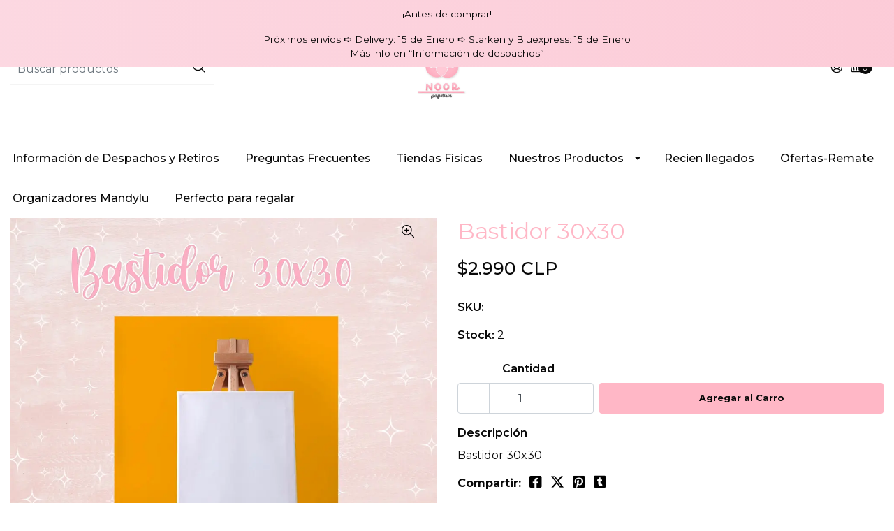

--- FILE ---
content_type: text/html; charset=utf-8
request_url: https://www.noorpapeleria.cl/bastidor-30x30
body_size: 13728
content:
<!DOCTYPE html>

<html class="no-js" lang="es-CL" xmlns="http://www.w3.org/1999/xhtml">
  <head>
    <title>Bastidor 30x30</title>

    <meta http-equiv="Content-Type" content="text/html; charset=utf-8">
    <meta name="description" content="Bastidor 30x30">
    <meta name="robots" content="follow, all">

    <!-- Set the viewport width to device width for mobile -->
    <meta name="viewport" content="width=device-width, initial-scale=1.0">

    <link rel="preconnect" href="https://images.jumpseller.com">
    <link rel="preconnect" href="https://cdnx.jumpseller.com">
    <link rel="preconnect" href="https://assets.jumpseller.com">
    <link rel="preconnect" href="https://files.jumpseller.com">

    <link rel="preconnect" href="https://fonts.googleapis.com">
    <link rel="preconnect" href="https://fonts.gstatic.com" crossorigin>

    

<!-- Facebook Meta tags for Product -->
<meta property="fb:app_id" content="283643215104248">

    <meta property="og:id" content="17480695">
    <meta property="og:title" content="Bastidor 30x30">
    <meta property="og:type" content="product">
    
      
        <meta property="og:image" content="https://cdnx.jumpseller.com/noorpapeleria/image/30928962/resize/1200/1200?1673814806">
      
    

    

    <meta property="product:is_product_shareable" content="1">

    
      <meta property="product:original_price:amount" content="2990.0">
      <meta property="product:price:amount" content="2990.0">
      
        <meta property="product:availability" content="instock">
      
    

    <meta property="product:original_price:currency" content="CLP">
    <meta property="product:price:currency" content="CLP">
  

<meta property="og:description" content="Bastidor 30x30">
<meta property="og:url" content="https://www.noorpapeleria.cl/bastidor-30x30">
<meta property="og:site_name" content="NoorPapeleria">
<meta name="twitter:card" content="summary">


  <meta property="og:locale" content="es_CL">



    

    <link rel="canonical" href="https://www.noorpapeleria.cl/bastidor-30x30">
    <script src="https://cdnjs.cloudflare.com/ajax/libs/jquery/3.7.1/jquery.min.js" integrity="sha384-1H217gwSVyLSIfaLxHbE7dRb3v4mYCKbpQvzx0cegeju1MVsGrX5xXxAvs/HgeFs" crossorigin="anonymous" ></script>
    <script type="application/ld+json">
[
  {
    "@context": "http://schema.org",
    "@type": "BreadcrumbList",
    "itemListElement": [
      
        {
        "@type": "ListItem",
        "position": 1,
        "item": {
        "name": "Inicio",
        "@id": "/"
        }
        }
        ,
      
        {
        "@type": "ListItem",
        "position": 2,
        "item": {
        "name": "Productos",
        "@id": "/productos"
        }
        }
        ,
      
        {
        "@type": "ListItem",
        "position": 3,
        "item": {
        "name": "Bastidor 30x30"
        }
        }
        
      
    ]
  },
  {
    "@context": "http://schema.org/"
    ,
      "@type": "Product",
      "name": "Bastidor 30x30",
      "url": "https://www.noorpapeleria.cl/bastidor-30x30",
      "itemCondition": "http://schema.org/NewCondition",
      
      "image": "https://cdnx.jumpseller.com/noorpapeleria/image/30928962/WhatsApp_Image_2023-01-15_at_16.30.22__1_.jpeg?1673814806",
      
      "description": "Bastidor 30x30",
      
      
      
        "category": "Productos",
      
      "offers": {
        
          "@type": "Offer",
          "itemCondition": "http://schema.org/NewCondition",
          
          "availability": "http://schema.org/InStock",
          
          
            
          
          "price": "2990.0",
        
        "priceCurrency": "CLP",
        "seller": {
          "@type": "Organization",
          "name": "NoorPapeleria"
        },
        "url": "https://www.noorpapeleria.cl/bastidor-30x30",
        "shippingDetails": [
          {
          "@type": "OfferShippingDetails",
          "shippingDestination": [
          
          {
            "@type": "DefinedRegion",
            "addressCountry": "AF"
          },
          
          {
            "@type": "DefinedRegion",
            "addressCountry": "AL"
          },
          
          {
            "@type": "DefinedRegion",
            "addressCountry": "DE"
          },
          
          {
            "@type": "DefinedRegion",
            "addressCountry": "AD"
          },
          
          {
            "@type": "DefinedRegion",
            "addressCountry": "AO"
          },
          
          {
            "@type": "DefinedRegion",
            "addressCountry": "AI"
          },
          
          {
            "@type": "DefinedRegion",
            "addressCountry": "AQ"
          },
          
          {
            "@type": "DefinedRegion",
            "addressCountry": "AG"
          },
          
          {
            "@type": "DefinedRegion",
            "addressCountry": "SA"
          },
          
          {
            "@type": "DefinedRegion",
            "addressCountry": "DZ"
          },
          
          {
            "@type": "DefinedRegion",
            "addressCountry": "AR"
          },
          
          {
            "@type": "DefinedRegion",
            "addressCountry": "AM"
          },
          
          {
            "@type": "DefinedRegion",
            "addressCountry": "AW"
          },
          
          {
            "@type": "DefinedRegion",
            "addressCountry": "AU"
          },
          
          {
            "@type": "DefinedRegion",
            "addressCountry": "AT"
          },
          
          {
            "@type": "DefinedRegion",
            "addressCountry": "AZ"
          },
          
          {
            "@type": "DefinedRegion",
            "addressCountry": "BS"
          },
          
          {
            "@type": "DefinedRegion",
            "addressCountry": "BD"
          },
          
          {
            "@type": "DefinedRegion",
            "addressCountry": "BB"
          },
          
          {
            "@type": "DefinedRegion",
            "addressCountry": "BH"
          },
          
          {
            "@type": "DefinedRegion",
            "addressCountry": "BE"
          },
          
          {
            "@type": "DefinedRegion",
            "addressCountry": "BZ"
          },
          
          {
            "@type": "DefinedRegion",
            "addressCountry": "BJ"
          },
          
          {
            "@type": "DefinedRegion",
            "addressCountry": "BY"
          },
          
          {
            "@type": "DefinedRegion",
            "addressCountry": "MM"
          },
          
          {
            "@type": "DefinedRegion",
            "addressCountry": "BO"
          },
          
          {
            "@type": "DefinedRegion",
            "addressCountry": "BA"
          },
          
          {
            "@type": "DefinedRegion",
            "addressCountry": "BW"
          },
          
          {
            "@type": "DefinedRegion",
            "addressCountry": "BR"
          },
          
          {
            "@type": "DefinedRegion",
            "addressCountry": "BN"
          },
          
          {
            "@type": "DefinedRegion",
            "addressCountry": "BG"
          },
          
          {
            "@type": "DefinedRegion",
            "addressCountry": "BF"
          },
          
          {
            "@type": "DefinedRegion",
            "addressCountry": "BI"
          },
          
          {
            "@type": "DefinedRegion",
            "addressCountry": "BT"
          },
          
          {
            "@type": "DefinedRegion",
            "addressCountry": "CV"
          },
          
          {
            "@type": "DefinedRegion",
            "addressCountry": "KH"
          },
          
          {
            "@type": "DefinedRegion",
            "addressCountry": "CM"
          },
          
          {
            "@type": "DefinedRegion",
            "addressCountry": "CA"
          },
          
          {
            "@type": "DefinedRegion",
            "addressCountry": "QA"
          },
          
          {
            "@type": "DefinedRegion",
            "addressCountry": "TD"
          },
          
          {
            "@type": "DefinedRegion",
            "addressCountry": "CZ"
          },
          
          {
            "@type": "DefinedRegion",
            "addressCountry": "CL"
          },
          
          {
            "@type": "DefinedRegion",
            "addressCountry": "CN"
          },
          
          {
            "@type": "DefinedRegion",
            "addressCountry": "CY"
          },
          
          {
            "@type": "DefinedRegion",
            "addressCountry": "CO"
          },
          
          {
            "@type": "DefinedRegion",
            "addressCountry": "KM"
          },
          
          {
            "@type": "DefinedRegion",
            "addressCountry": "CG"
          },
          
          {
            "@type": "DefinedRegion",
            "addressCountry": "CD"
          },
          
          {
            "@type": "DefinedRegion",
            "addressCountry": "KP"
          },
          
          {
            "@type": "DefinedRegion",
            "addressCountry": "KR"
          },
          
          {
            "@type": "DefinedRegion",
            "addressCountry": "CR"
          },
          
          {
            "@type": "DefinedRegion",
            "addressCountry": "CI"
          },
          
          {
            "@type": "DefinedRegion",
            "addressCountry": "HR"
          },
          
          {
            "@type": "DefinedRegion",
            "addressCountry": "CU"
          },
          
          {
            "@type": "DefinedRegion",
            "addressCountry": "CW"
          },
          
          {
            "@type": "DefinedRegion",
            "addressCountry": "DK"
          },
          
          {
            "@type": "DefinedRegion",
            "addressCountry": "DM"
          },
          
          {
            "@type": "DefinedRegion",
            "addressCountry": "EC"
          },
          
          {
            "@type": "DefinedRegion",
            "addressCountry": "EG"
          },
          
          {
            "@type": "DefinedRegion",
            "addressCountry": "SV"
          },
          
          {
            "@type": "DefinedRegion",
            "addressCountry": "AE"
          },
          
          {
            "@type": "DefinedRegion",
            "addressCountry": "ER"
          },
          
          {
            "@type": "DefinedRegion",
            "addressCountry": "SK"
          },
          
          {
            "@type": "DefinedRegion",
            "addressCountry": "SI"
          },
          
          {
            "@type": "DefinedRegion",
            "addressCountry": "ES"
          },
          
          {
            "@type": "DefinedRegion",
            "addressCountry": "US"
          },
          
          {
            "@type": "DefinedRegion",
            "addressCountry": "EE"
          },
          
          {
            "@type": "DefinedRegion",
            "addressCountry": "SZ"
          },
          
          {
            "@type": "DefinedRegion",
            "addressCountry": "ET"
          },
          
          {
            "@type": "DefinedRegion",
            "addressCountry": "RU"
          },
          
          {
            "@type": "DefinedRegion",
            "addressCountry": "PH"
          },
          
          {
            "@type": "DefinedRegion",
            "addressCountry": "FI"
          },
          
          {
            "@type": "DefinedRegion",
            "addressCountry": "FJ"
          },
          
          {
            "@type": "DefinedRegion",
            "addressCountry": "FR"
          },
          
          {
            "@type": "DefinedRegion",
            "addressCountry": "GA"
          },
          
          {
            "@type": "DefinedRegion",
            "addressCountry": "GM"
          },
          
          {
            "@type": "DefinedRegion",
            "addressCountry": "GE"
          },
          
          {
            "@type": "DefinedRegion",
            "addressCountry": "GH"
          },
          
          {
            "@type": "DefinedRegion",
            "addressCountry": "GI"
          },
          
          {
            "@type": "DefinedRegion",
            "addressCountry": "GD"
          },
          
          {
            "@type": "DefinedRegion",
            "addressCountry": "GR"
          },
          
          {
            "@type": "DefinedRegion",
            "addressCountry": "GL"
          },
          
          {
            "@type": "DefinedRegion",
            "addressCountry": "GP"
          },
          
          {
            "@type": "DefinedRegion",
            "addressCountry": "GU"
          },
          
          {
            "@type": "DefinedRegion",
            "addressCountry": "GT"
          },
          
          {
            "@type": "DefinedRegion",
            "addressCountry": "GF"
          },
          
          {
            "@type": "DefinedRegion",
            "addressCountry": "GG"
          },
          
          {
            "@type": "DefinedRegion",
            "addressCountry": "GN"
          },
          
          {
            "@type": "DefinedRegion",
            "addressCountry": "GQ"
          },
          
          {
            "@type": "DefinedRegion",
            "addressCountry": "GW"
          },
          
          {
            "@type": "DefinedRegion",
            "addressCountry": "GY"
          },
          
          {
            "@type": "DefinedRegion",
            "addressCountry": "HT"
          },
          
          {
            "@type": "DefinedRegion",
            "addressCountry": "HN"
          },
          
          {
            "@type": "DefinedRegion",
            "addressCountry": "HK"
          },
          
          {
            "@type": "DefinedRegion",
            "addressCountry": "HU"
          },
          
          {
            "@type": "DefinedRegion",
            "addressCountry": "IN"
          },
          
          {
            "@type": "DefinedRegion",
            "addressCountry": "ID"
          },
          
          {
            "@type": "DefinedRegion",
            "addressCountry": "IQ"
          },
          
          {
            "@type": "DefinedRegion",
            "addressCountry": "IR"
          },
          
          {
            "@type": "DefinedRegion",
            "addressCountry": "IE"
          },
          
          {
            "@type": "DefinedRegion",
            "addressCountry": "BV"
          },
          
          {
            "@type": "DefinedRegion",
            "addressCountry": "NF"
          },
          
          {
            "@type": "DefinedRegion",
            "addressCountry": "IM"
          },
          
          {
            "@type": "DefinedRegion",
            "addressCountry": "CX"
          },
          
          {
            "@type": "DefinedRegion",
            "addressCountry": "SX"
          },
          
          {
            "@type": "DefinedRegion",
            "addressCountry": "IS"
          },
          
          {
            "@type": "DefinedRegion",
            "addressCountry": "AX"
          },
          
          {
            "@type": "DefinedRegion",
            "addressCountry": "BQ"
          },
          
          {
            "@type": "DefinedRegion",
            "addressCountry": "BM"
          },
          
          {
            "@type": "DefinedRegion",
            "addressCountry": "KY"
          },
          
          {
            "@type": "DefinedRegion",
            "addressCountry": "CC"
          },
          
          {
            "@type": "DefinedRegion",
            "addressCountry": "CK"
          },
          
          {
            "@type": "DefinedRegion",
            "addressCountry": "FK"
          },
          
          {
            "@type": "DefinedRegion",
            "addressCountry": "FO"
          },
          
          {
            "@type": "DefinedRegion",
            "addressCountry": "GS"
          },
          
          {
            "@type": "DefinedRegion",
            "addressCountry": "HM"
          },
          
          {
            "@type": "DefinedRegion",
            "addressCountry": "MV"
          },
          
          {
            "@type": "DefinedRegion",
            "addressCountry": "MP"
          },
          
          {
            "@type": "DefinedRegion",
            "addressCountry": "MH"
          },
          
          {
            "@type": "DefinedRegion",
            "addressCountry": "SB"
          },
          
          {
            "@type": "DefinedRegion",
            "addressCountry": "TC"
          },
          
          {
            "@type": "DefinedRegion",
            "addressCountry": "UM"
          },
          
          {
            "@type": "DefinedRegion",
            "addressCountry": "VG"
          },
          
          {
            "@type": "DefinedRegion",
            "addressCountry": "VI"
          },
          
          {
            "@type": "DefinedRegion",
            "addressCountry": "IL"
          },
          
          {
            "@type": "DefinedRegion",
            "addressCountry": "IT"
          },
          
          {
            "@type": "DefinedRegion",
            "addressCountry": "JM"
          },
          
          {
            "@type": "DefinedRegion",
            "addressCountry": "JP"
          },
          
          {
            "@type": "DefinedRegion",
            "addressCountry": "JE"
          },
          
          {
            "@type": "DefinedRegion",
            "addressCountry": "JO"
          },
          
          {
            "@type": "DefinedRegion",
            "addressCountry": "KZ"
          },
          
          {
            "@type": "DefinedRegion",
            "addressCountry": "KE"
          },
          
          {
            "@type": "DefinedRegion",
            "addressCountry": "KG"
          },
          
          {
            "@type": "DefinedRegion",
            "addressCountry": "KI"
          },
          
          {
            "@type": "DefinedRegion",
            "addressCountry": "XK"
          },
          
          {
            "@type": "DefinedRegion",
            "addressCountry": "KW"
          },
          
          {
            "@type": "DefinedRegion",
            "addressCountry": "LS"
          },
          
          {
            "@type": "DefinedRegion",
            "addressCountry": "LV"
          },
          
          {
            "@type": "DefinedRegion",
            "addressCountry": "LB"
          },
          
          {
            "@type": "DefinedRegion",
            "addressCountry": "LR"
          },
          
          {
            "@type": "DefinedRegion",
            "addressCountry": "LY"
          },
          
          {
            "@type": "DefinedRegion",
            "addressCountry": "LI"
          },
          
          {
            "@type": "DefinedRegion",
            "addressCountry": "LT"
          },
          
          {
            "@type": "DefinedRegion",
            "addressCountry": "LU"
          },
          
          {
            "@type": "DefinedRegion",
            "addressCountry": "MO"
          },
          
          {
            "@type": "DefinedRegion",
            "addressCountry": "MK"
          },
          
          {
            "@type": "DefinedRegion",
            "addressCountry": "MG"
          },
          
          {
            "@type": "DefinedRegion",
            "addressCountry": "MY"
          },
          
          {
            "@type": "DefinedRegion",
            "addressCountry": "MW"
          },
          
          {
            "@type": "DefinedRegion",
            "addressCountry": "ML"
          },
          
          {
            "@type": "DefinedRegion",
            "addressCountry": "MT"
          },
          
          {
            "@type": "DefinedRegion",
            "addressCountry": "MA"
          },
          
          {
            "@type": "DefinedRegion",
            "addressCountry": "MQ"
          },
          
          {
            "@type": "DefinedRegion",
            "addressCountry": "MU"
          },
          
          {
            "@type": "DefinedRegion",
            "addressCountry": "MR"
          },
          
          {
            "@type": "DefinedRegion",
            "addressCountry": "YT"
          },
          
          {
            "@type": "DefinedRegion",
            "addressCountry": "MX"
          },
          
          {
            "@type": "DefinedRegion",
            "addressCountry": "FM"
          },
          
          {
            "@type": "DefinedRegion",
            "addressCountry": "MD"
          },
          
          {
            "@type": "DefinedRegion",
            "addressCountry": "MC"
          },
          
          {
            "@type": "DefinedRegion",
            "addressCountry": "MN"
          },
          
          {
            "@type": "DefinedRegion",
            "addressCountry": "ME"
          },
          
          {
            "@type": "DefinedRegion",
            "addressCountry": "MS"
          },
          
          {
            "@type": "DefinedRegion",
            "addressCountry": "MZ"
          },
          
          {
            "@type": "DefinedRegion",
            "addressCountry": "NA"
          },
          
          {
            "@type": "DefinedRegion",
            "addressCountry": "NR"
          },
          
          {
            "@type": "DefinedRegion",
            "addressCountry": "NP"
          },
          
          {
            "@type": "DefinedRegion",
            "addressCountry": "NI"
          },
          
          {
            "@type": "DefinedRegion",
            "addressCountry": "NE"
          },
          
          {
            "@type": "DefinedRegion",
            "addressCountry": "NG"
          },
          
          {
            "@type": "DefinedRegion",
            "addressCountry": "NU"
          },
          
          {
            "@type": "DefinedRegion",
            "addressCountry": "NO"
          },
          
          {
            "@type": "DefinedRegion",
            "addressCountry": "NC"
          },
          
          {
            "@type": "DefinedRegion",
            "addressCountry": "NZ"
          },
          
          {
            "@type": "DefinedRegion",
            "addressCountry": "OM"
          },
          
          {
            "@type": "DefinedRegion",
            "addressCountry": "NL"
          },
          
          {
            "@type": "DefinedRegion",
            "addressCountry": "PK"
          },
          
          {
            "@type": "DefinedRegion",
            "addressCountry": "PW"
          },
          
          {
            "@type": "DefinedRegion",
            "addressCountry": "PS"
          },
          
          {
            "@type": "DefinedRegion",
            "addressCountry": "PA"
          },
          
          {
            "@type": "DefinedRegion",
            "addressCountry": "PG"
          },
          
          {
            "@type": "DefinedRegion",
            "addressCountry": "PY"
          },
          
          {
            "@type": "DefinedRegion",
            "addressCountry": "PE"
          },
          
          {
            "@type": "DefinedRegion",
            "addressCountry": "PN"
          },
          
          {
            "@type": "DefinedRegion",
            "addressCountry": "PF"
          },
          
          {
            "@type": "DefinedRegion",
            "addressCountry": "PL"
          },
          
          {
            "@type": "DefinedRegion",
            "addressCountry": "PT"
          },
          
          {
            "@type": "DefinedRegion",
            "addressCountry": "PR"
          },
          
          {
            "@type": "DefinedRegion",
            "addressCountry": "GB"
          },
          
          {
            "@type": "DefinedRegion",
            "addressCountry": "CF"
          },
          
          {
            "@type": "DefinedRegion",
            "addressCountry": "LA"
          },
          
          {
            "@type": "DefinedRegion",
            "addressCountry": "DO"
          },
          
          {
            "@type": "DefinedRegion",
            "addressCountry": "SY"
          },
          
          {
            "@type": "DefinedRegion",
            "addressCountry": "RE"
          },
          
          {
            "@type": "DefinedRegion",
            "addressCountry": "RW"
          },
          
          {
            "@type": "DefinedRegion",
            "addressCountry": "RO"
          },
          
          {
            "@type": "DefinedRegion",
            "addressCountry": "EH"
          },
          
          {
            "@type": "DefinedRegion",
            "addressCountry": "WS"
          },
          
          {
            "@type": "DefinedRegion",
            "addressCountry": "AS"
          },
          
          {
            "@type": "DefinedRegion",
            "addressCountry": "BL"
          },
          
          {
            "@type": "DefinedRegion",
            "addressCountry": "KN"
          },
          
          {
            "@type": "DefinedRegion",
            "addressCountry": "SM"
          },
          
          {
            "@type": "DefinedRegion",
            "addressCountry": "MF"
          },
          
          {
            "@type": "DefinedRegion",
            "addressCountry": "PM"
          },
          
          {
            "@type": "DefinedRegion",
            "addressCountry": "VC"
          },
          
          {
            "@type": "DefinedRegion",
            "addressCountry": "SH"
          },
          
          {
            "@type": "DefinedRegion",
            "addressCountry": "LC"
          },
          
          {
            "@type": "DefinedRegion",
            "addressCountry": "VA"
          },
          
          {
            "@type": "DefinedRegion",
            "addressCountry": "ST"
          },
          
          {
            "@type": "DefinedRegion",
            "addressCountry": "SN"
          },
          
          {
            "@type": "DefinedRegion",
            "addressCountry": "RS"
          },
          
          {
            "@type": "DefinedRegion",
            "addressCountry": "SC"
          },
          
          {
            "@type": "DefinedRegion",
            "addressCountry": "SL"
          },
          
          {
            "@type": "DefinedRegion",
            "addressCountry": "SG"
          },
          
          {
            "@type": "DefinedRegion",
            "addressCountry": "SO"
          },
          
          {
            "@type": "DefinedRegion",
            "addressCountry": "LK"
          },
          
          {
            "@type": "DefinedRegion",
            "addressCountry": "ZA"
          },
          
          {
            "@type": "DefinedRegion",
            "addressCountry": "SD"
          },
          
          {
            "@type": "DefinedRegion",
            "addressCountry": "SS"
          },
          
          {
            "@type": "DefinedRegion",
            "addressCountry": "SE"
          },
          
          {
            "@type": "DefinedRegion",
            "addressCountry": "CH"
          },
          
          {
            "@type": "DefinedRegion",
            "addressCountry": "SR"
          },
          
          {
            "@type": "DefinedRegion",
            "addressCountry": "SJ"
          },
          
          {
            "@type": "DefinedRegion",
            "addressCountry": "TH"
          },
          
          {
            "@type": "DefinedRegion",
            "addressCountry": "TW"
          },
          
          {
            "@type": "DefinedRegion",
            "addressCountry": "TZ"
          },
          
          {
            "@type": "DefinedRegion",
            "addressCountry": "TJ"
          },
          
          {
            "@type": "DefinedRegion",
            "addressCountry": "IO"
          },
          
          {
            "@type": "DefinedRegion",
            "addressCountry": "TF"
          },
          
          {
            "@type": "DefinedRegion",
            "addressCountry": "TL"
          },
          
          {
            "@type": "DefinedRegion",
            "addressCountry": "TG"
          },
          
          {
            "@type": "DefinedRegion",
            "addressCountry": "TK"
          },
          
          {
            "@type": "DefinedRegion",
            "addressCountry": "TO"
          },
          
          {
            "@type": "DefinedRegion",
            "addressCountry": "TT"
          },
          
          {
            "@type": "DefinedRegion",
            "addressCountry": "TN"
          },
          
          {
            "@type": "DefinedRegion",
            "addressCountry": "TM"
          },
          
          {
            "@type": "DefinedRegion",
            "addressCountry": "TR"
          },
          
          {
            "@type": "DefinedRegion",
            "addressCountry": "TV"
          },
          
          {
            "@type": "DefinedRegion",
            "addressCountry": "UA"
          },
          
          {
            "@type": "DefinedRegion",
            "addressCountry": "UG"
          },
          
          {
            "@type": "DefinedRegion",
            "addressCountry": "UY"
          },
          
          {
            "@type": "DefinedRegion",
            "addressCountry": "UZ"
          },
          
          {
            "@type": "DefinedRegion",
            "addressCountry": "VU"
          },
          
          {
            "@type": "DefinedRegion",
            "addressCountry": "VE"
          },
          
          {
            "@type": "DefinedRegion",
            "addressCountry": "VN"
          },
          
          {
            "@type": "DefinedRegion",
            "addressCountry": "WF"
          },
          
          {
            "@type": "DefinedRegion",
            "addressCountry": "YE"
          },
          
          {
            "@type": "DefinedRegion",
            "addressCountry": "DJ"
          },
          
          {
            "@type": "DefinedRegion",
            "addressCountry": "ZM"
          },
          
          {
            "@type": "DefinedRegion",
            "addressCountry": "ZW"
          }
          ]
          }
        ]
      }
    
  }
]
</script>

    
    <link rel="apple-touch-icon" type="image/x-icon" href="https://cdnx.jumpseller.com/noorpapeleria/image/46463029/resize/57/57?1710423323" sizes="57x57">
    <link rel="apple-touch-icon" type="image/x-icon" href="https://cdnx.jumpseller.com/noorpapeleria/image/46463029/resize/60/60?1710423323" sizes="60x60">
    <link rel="apple-touch-icon" type="image/x-icon" href="https://cdnx.jumpseller.com/noorpapeleria/image/46463029/resize/72/72?1710423323" sizes="72x72">
    <link rel="apple-touch-icon" type="image/x-icon" href="https://cdnx.jumpseller.com/noorpapeleria/image/46463029/resize/76/76?1710423323" sizes="76x76">
    <link rel="apple-touch-icon" type="image/x-icon" href="https://cdnx.jumpseller.com/noorpapeleria/image/46463029/resize/114/114?1710423323" sizes="114x114">
    <link rel="apple-touch-icon" type="image/x-icon" href="https://cdnx.jumpseller.com/noorpapeleria/image/46463029/resize/120/120?1710423323" sizes="120x120">
    <link rel="apple-touch-icon" type="image/x-icon" href="https://cdnx.jumpseller.com/noorpapeleria/image/46463029/resize/144/144?1710423323" sizes="144x144">
    <link rel="apple-touch-icon" type="image/x-icon" href="https://cdnx.jumpseller.com/noorpapeleria/image/46463029/resize/152/152?1710423323" sizes="152x152">

    <link rel="icon" type="image/png" href="https://cdnx.jumpseller.com/noorpapeleria/image/46463029/resize/196/196?1710423323" sizes="196x196">
    <link rel="icon" type="image/png" href="https://cdnx.jumpseller.com/noorpapeleria/image/46463029/resize/160/160?1710423323" sizes="160x160">
    <link rel="icon" type="image/png" href="https://cdnx.jumpseller.com/noorpapeleria/image/46463029/resize/96/96?1710423323" sizes="96x96">
    <link rel="icon" type="image/png" href="https://cdnx.jumpseller.com/noorpapeleria/image/46463029/resize/32/32?1710423323" sizes="32x32">
    <link rel="icon" type="image/png" href="https://cdnx.jumpseller.com/noorpapeleria/image/46463029/resize/16/16?1710423323" sizes="16x16">

  <meta name="msapplication-TileColor" content="#95b200">
  <meta name="theme-color" content="#ffffff">



    <link rel="stylesheet" href="//stackpath.bootstrapcdn.com/bootstrap/4.3.1/css/bootstrap.min.css" integrity="sha384-ggOyR0iXCbMQv3Xipma34MD+dH/1fQ784/j6cY/iJTQUOhcWr7x9JvoRxT2MZw1T" crossorigin="anonymous">
    <link rel="stylesheet" href="https://cdnjs.cloudflare.com/ajax/libs/OwlCarousel2/2.3.4/assets/owl.carousel.min.css" integrity="sha384-kcNNzf7wI8//ZkNUaDd5JwxLoFaBgkj9Z4O4NwtuX9Lkmsz0HoITOxJsGkYxDuyG" crossorigin="anonymous" >
    <link rel="stylesheet" href="https://cdn.jsdelivr.net/npm/@phosphor-icons/web@2.1.1/src/regular/style.css" integrity="sha384-6p9AefaqUhEVheRlj1mpAkbngHXy9mbYMrIdcIt4Jlc9lOLIablJq3bBsLOjGwZ7" crossorigin="anonymous" >
    <link rel="stylesheet" href="https://cdn.jsdelivr.net/npm/@phosphor-icons/web@2.1.0/src/fill/style.css" integrity="sha384-pPVoXE8ft+zxKtxIDDI7SfTK6y95NHm4qa+hKEg/hs8VkjW5IP+9/dGOPCbDpUPl" crossorigin="anonymous" >
    <link rel="stylesheet" href="https://cdnjs.cloudflare.com/ajax/libs/font-awesome/6.4.2/css/fontawesome.min.css" integrity="sha384-BY+fdrpOd3gfeRvTSMT+VUZmA728cfF9Z2G42xpaRkUGu2i3DyzpTURDo5A6CaLK" crossorigin="anonymous" >
    <link rel="stylesheet" href="https://cdnjs.cloudflare.com/ajax/libs/font-awesome/6.4.2/css/brands.min.css" integrity="sha384-zLGWoEQo4d0pyo9mhl8re+s13DMgD50yZvmt2KepO9EKPRKSKb6ejYyyrOacdxbF" crossorigin="anonymous" >
    <link rel="stylesheet" href="https://cdnjs.cloudflare.com/ajax/libs/toastr.js/2.1.3/toastr.min.css" integrity="sha384-YzEqZ2pBV0i9OmlTyoz75PqwTR8If8GsXBv7HLQclEVqIC3VxIt98/U94ES6CJTR" crossorigin="anonymous" >
    <link rel="stylesheet" href="https://assets.jumpseller.com/store/noorpapeleria/themes/699628/color_pickers.min.css?1768244593">
    <link rel="stylesheet" href="https://assets.jumpseller.com/store/noorpapeleria/themes/699628/app.min.css?1768244593">

    <!-- Autocomplete search -->
    

    <script type="application/json" id="theme-data">
  {
    "template": "product",
    "currency_code": "CLP",
    "translations": {
      "show_more": "Muestra Más",
      "show_less": "Muestra menos",
      "out_of_stock": "Agotado",
      "review_author_date": "%{author} en %{date}",
      "files_too_large": "La suma del tamaño de los archivos seleccionados debe ser inferior a 10MB.",
      "goto_cart": "Ir al carrito de compras",
      "added_singular": "Se ha agregado 1 %{name}.",
      "added_qty_plural": "Se han agregado %{qty} %{name}."
    },
    "options": {
      "av_popup_button_no_redirect": "https://jumpseller.com",
      "cart_notification_position": "toast-top-right",
      "pb_two_product_per_column": true
    }
  }
</script>

<script>
  function callonDOMLoaded(callback) {
    document.readyState === "loading" ? window.addEventListener("DOMContentLoaded", callback) : callback();
  }
  function callonComplete(callback) {
    document.readyState === "complete" ? callback() : window.addEventListener("load", callback);
  }
  Object.defineProperty(window, "theme", {
    value: Object.freeze(JSON.parse(document.querySelector("#theme-data").textContent)),
    writable: false,
    configurable: false
  });
</script>




    <script src="https://cdnjs.cloudflare.com/ajax/libs/OwlCarousel2/2.3.4/owl.carousel.min.js" integrity="sha384-l/y5WJTphApmSlx76Ev6k4G3zxu/+19CVvn9OTKI7gs4Yu5Hm8mjpdtdr5oyhnNo" crossorigin="anonymous" ></script>
    <script src="https://cdn.jsdelivr.net/npm/owl.carousel2.thumbs@0.1.8/dist/owl.carousel2.thumbs.min.js" integrity="sha384-dYmEKvCGU37ZI6UyGPpkafjpDMBMEf32miA22fb7UJF1Tk82fSetAmxfwOotv0A3" crossorigin="anonymous" ></script>
    <script src="https://cdnjs.cloudflare.com/ajax/libs/toastr.js/2.1.3/toastr.min.js" integrity="sha384-VDls8ImYGI8SwVxpmjX2Bn27U2TcNodzTNROTusVEWO55+lmL+H9NczoQJk6mwZR" crossorigin="anonymous" ></script>
    <script src="//assets.jumpseller.com/public/jquery-sticky/1.0.2/jquery.sticky.min.js" defer></script>
    <script src="https://cdnjs.cloudflare.com/ajax/libs/jquery-zoom/1.7.21/jquery.zoom.min.js" integrity="sha384-EeOf8v/Jh3rqjCmTJTb0iX4HBUzuIgi++DUOReOvjDdonsZreW3JKI9wrrycC9Ub" crossorigin="anonymous" ></script>
    <script src="//cdnjs.cloudflare.com/ajax/libs/tether/1.4.7/js/tether.min.js" integrity="sha256-4lietOiwRDBKx1goZZbRiwB06L+/bPYEGDIKZt82bgg=" crossorigin="anonymous" defer></script>
    <script src="//cdnjs.cloudflare.com/ajax/libs/popper.js/1.14.7/umd/popper.min.js" integrity="sha384-UO2eT0CpHqdSJQ6hJty5KVphtPhzWj9WO1clHTMGa3JDZwrnQq4sF86dIHNDz0W1" crossorigin="anonymous" defer></script>
    <script src="//cdn.jsdelivr.net/bootstrap.filestyle/1.1.0/js/bootstrap-filestyle.min.js" integrity="sha256-iKHE0eu0gUetTeiNYPYcZB+Ho39/1MYph+rhPazLhGQ=" crossorigin="anonymous" defer></script>
    <script src="//stackpath.bootstrapcdn.com/bootstrap/4.3.1/js/bootstrap.min.js" integrity="sha384-JjSmVgyd0p3pXB1rRibZUAYoIIy6OrQ6VrjIEaFf/nJGzIxFDsf4x0xIM+B07jRM" crossorigin="anonymous" defer></script>

    <script id="mcjs">!function(c,h,i,m,p){m=c.createElement(h),p=c.getElementsByTagName(h)[0],m.async=1,m.src=i,p.parentNode.insertBefore(m,p)}(document,"script","https://chimpstatic.com/mcjs-connected/js/users/8a805741d617d280069977541/289539e30266f3446f08ff0fd.js");</script>
  <meta name="csrf-param" content="authenticity_token" />
<meta name="csrf-token" content="udICpNi9SAEtM7aMC61tKjESYaKTzdQ_4VYlBJvD5SemlDs82yy3YlYiLMVYlr7sb6EcQw6RKeK44ZKSh-ah9g" />




  <script async src="https://www.googletagmanager.com/gtag/js?id=G-Z620DDWSJQ"></script>




<script>
  window.dataLayer = window.dataLayer || [];

  function gtag() {
    dataLayer.push(arguments);
  }

  gtag('js', new Date());

  // custom dimensions (for OKRs metrics)
  let custom_dimension_params = { custom_map: {} };
  
  custom_dimension_params['custom_map']['dimension1'] = 'theme';
  custom_dimension_params['theme'] = "simple";
  
  

  // Send events to Jumpseller GA Account
  // gtag('config', 'G-JBWEC7QQTS', Object.assign({}, { 'allow_enhanced_conversions': true }, custom_dimension_params));

  // Send events to Store Owner GA Account
  
  gtag('config', 'G-Z620DDWSJQ');
  
  
  

  

  let order_items = null;

  
  // view_item - a user follows a link that goes directly to a product page
  gtag('event', 'view_item', {
    currency: "CLP",
    items: [{
      item_id: "17480695",
      item_name: "Bastidor 30x30",
      discount: "0.0",
      item_brand: "",
      price: "2990.0",
      currency: "CLP"
    }],
    value: "2990.0",
  });

  

  
</script>












<script src="https://files.jumpseller.com/javascripts/dist/jumpseller-2.0.0.js" defer="defer"></script></head>

  <body>
    <script src="https://assets.jumpseller.com/store/noorpapeleria/themes/699628/theme.min.js?1768244593" defer></script>

    <!-- Page Content -->
    <div id="top_components"><div id="component-3906884" class="theme-component show"><style>
  body {
    --header-background-color: #FFFFFF;
    --header-background-color-contrast: #090909;
    --header-menu-background-color: #FFFFFF;
    --header-menu-background-color-contrast: #090909;
    --header-topbar-background-color: #333333;
    --header-topbar-background-color-1: #fee3e8;
    --header-topbar-background-color-2: #fedce2;
    --header-topbar-background-color-3: #fcdfe7;
    --header-topbar-background-color-4: #fdb5c6;
    --header-topbar-background-color-contrast: #f1f1f1;
    --header-topbar-background-color-contrast-1: #090909;
    --header-topbar-background-color-contrast-2: #090909;
    --header-topbar-background-color-contrast-3: #090909;
    --header-topbar-background-color-contrast-4: #090909;
    --header-icons-font-size: 20px;
    --header-menu-font-size: 16px;
  }
</style>

<div class="mobilenav d-lg-none trsn">
  <div class="jumpseller-autocomplete d-none d-lg-block">
    <form id="header_mobile-search-form" class="search-form" method="get" action="/search">
      <input type="text" id="searchInput" autocomplete="off" value="" name="q" class="form-control" placeholder="Buscar productos">
      <button type="submit">
        <i class="ph ph-magnifying-glass"></i>
      </button>
    </form>
  </div>
</div>


  <div class="fixed-top message-top bg-gradient ">
    <div class=" container  text-center bg-gradient-foreground" data-js-option="topbar_text" data-js-component="3906884">
      <p>¡Antes de comprar!</p>
<div>Próximos envíos ➪ Delivery: 15 de Enero ➪ Starken y Bluexpress: 15 de Enero
    
    </div>
<div>Más info en “Información de despachos”</div>
    </div>
  </div>


<header>
  <div class="container  header-block trsn py-lg-4 py-0">
    <div class="row align-items-center no-gutters">
      <div class="col-lg-4 col-md-3 col-2">
        <div class="jumpseller-autocomplete d-none d-lg-block">
          <form id="header_search-form" class="search-form" method="get" action="/search">
            <input type="text" id="searchInput" autocomplete="off" value="" name="q" class="form-control" placeholder="Buscar productos">
            <button type="submit"><i class="ph ph-magnifying-glass"></i></button>
          </form>
        </div>
      </div>

      <div class="col-lg-4 col-md-6 col-8 text-center">
        <a href="https://www.noorpapeleria.cl" title="NoorPapeleria">
          
            
            <img src="https://images.jumpseller.com/store/noorpapeleria/store/logo/WhatsApp_Image_2021-01-21_at_12.54.14_PM.jpeg?1611265013" class="navbar-brand store-image" alt="NoorPapeleria" width="auto" height="auto" loading="eager">
          
        </a>
      </div>
      <div class="col-lg-4 col-md-3 col-2">
        <ul class="list-inline text-right header_actions m-0 px-3 uppercase">
          
            <li class="list-inline-item d-none d-lg-inline-block">
              <a href="/customer/login" id="login-link" class="header_actions-link" title="Acceso" data-toggle="tooltip" data-placement="top">
                <i class="ph ph-user-circle"></i>
              </a>
            </li>
          
          

          
          

          
            <li class="list-inline-item cart">
              <a id="cart-link" href="/cart" title="Carrito de compras" class="header_actions-link" data-toggle="tooltip" data-placement="top">
                <i class="ph ph-basket"></i>
                <span class="cart-size">0</span>
              </a>
            </li>
          
        </ul>
      </div>
    </div>
  </div>
</header>

<!-- Navigation -->
<nav id="main-menu" class="navbar-expand-md d-none d-lg-block vertical_menu">
  <div class="collapse navbar-collapse" id="navbarsContainer">
    <ul class="navbar-nav m-auto"><li class="nav-item  ">
  <a
    href="/informacion-de-despachos"
    
    title="Información de Despachos y Retiros"
    class=" trsn nav-link"
    
  >Información de Despachos y Retiros</a>
  
</li>
<li class="nav-item  ">
  <a
    href="/preguntas-frecuentes"
    
    title="Preguntas Frecuentes"
    class=" trsn nav-link"
    
  >Preguntas Frecuentes</a>
  
</li>
<li class="nav-item  ">
  <a
    href="/tiendas-fisicas"
    
    title="Tiendas Físicas "
    class=" trsn nav-link"
    
  >Tiendas Físicas </a>
  
</li>
<li class="nav-item dropdown ">
  <a
    href="/productos"
    
    title="Nuestros Productos "
    class="dropdown-toggle trsn nav-link"
    
      data-toggle=""
    
  >Nuestros Productos </a>
  
    <ul class="dropdown-menu multi-level"><li class="nav-item dropdown ">
  <a
    href="/"
    
    title="Lápices"
    class="dropdown-toggle trsn nav-link"
    
      data-toggle=""
    
  >Lápices</a>
  
    <ul class="dropdown-menu multi-level"><li class="nav-item  ">
  <a
    href="/marcadores-y-plumones"
    
    title="Marcadores y Plumones"
    class=" trsn nav-link"
    
  >Marcadores y Plumones</a>
  
</li>
<li class="nav-item  ">
  <a
    href="/destacadores"
    
    title="Destacadores"
    class=" trsn nav-link"
    
  >Destacadores</a>
  
</li>
<li class="nav-item  ">
  <a
    href="/lapices-multisuperficie"
    
    title="Lápices multisuperficie"
    class=" trsn nav-link"
    
  >Lápices multisuperficie</a>
  
</li>
<li class="nav-item  ">
  <a
    href="/brushpens"
    
    title="Brushpens"
    class=" trsn nav-link"
    
  >Brushpens</a>
  
</li>
<li class="nav-item  ">
  <a
    href="/lapices"
    
    title="Lápices Gel y Refills"
    class=" trsn nav-link"
    
  >Lápices Gel y Refills</a>
  
</li>
<li class="nav-item  ">
  <a
    href="/lapices-pasta"
    
    title="Lápices Pasta"
    class=" trsn nav-link"
    
  >Lápices Pasta</a>
  
</li>
<li class="nav-item  ">
  <a
    href="/lapices-de-madera"
    
    title="Lapices de madera"
    class=" trsn nav-link"
    
  >Lapices de madera</a>
  
</li>
<li class="nav-item  ">
  <a
    href="/portaminas"
    
    title="Portaminas"
    class=" trsn nav-link"
    
  >Portaminas</a>
  
</li>
</ul>
  
</li>
<li class="nav-item  ">
  <a
    href="/agendas-y-planners"
    
    title="Agendas y Planners"
    class=" trsn nav-link"
    
  >Agendas y Planners</a>
  
</li>
<li class="nav-item  ">
  <a
    href="/libretas-cuadernos-y-croqueras"
    
    title="Libretas, Cuadernos y Croqueras"
    class=" trsn nav-link"
    
  >Libretas, Cuadernos y Croqueras</a>
  
</li>
<li class="nav-item  ">
  <a
    href="/estuches"
    
    title="Estuches"
    class=" trsn nav-link"
    
  >Estuches</a>
  
</li>
<li class="nav-item dropdown ">
  <a
    href="/"
    
    title="Post its"
    class="dropdown-toggle trsn nav-link"
    
      data-toggle=""
    
  >Post its</a>
  
    <ul class="dropdown-menu multi-level"><li class="nav-item  ">
  <a
    href="/post-its"
    
    title="Post Its"
    class=" trsn nav-link"
    
  >Post Its</a>
  
</li>
<li class="nav-item  ">
  <a
    href="/magnetic-notes"
    
    title="Magnetic Notes"
    class=" trsn nav-link"
    
  >Magnetic Notes</a>
  
</li>
</ul>
  
</li>
<li class="nav-item  ">
  <a
    href="/gomas"
    
    title="Gomas y Correctores"
    class=" trsn nav-link"
    
  >Gomas y Correctores</a>
  
</li>
<li class="nav-item dropdown ">
  <a
    href="/"
    
    title="Bullet Journal y Scrapbook"
    class="dropdown-toggle trsn nav-link"
    
      data-toggle=""
    
  >Bullet Journal y Scrapbook</a>
  
    <ul class="dropdown-menu multi-level"><li class="nav-item  ">
  <a
    href="/stickers"
    
    title="Stickers"
    class=" trsn nav-link"
    
  >Stickers</a>
  
</li>
<li class="nav-item  ">
  <a
    href="/washitape"
    
    title="Washitape"
    class=" trsn nav-link"
    
  >Washitape</a>
  
</li>
<li class="nav-item  ">
  <a
    href="/sellos"
    
    title="Sellos"
    class=" trsn nav-link"
    
  >Sellos</a>
  
</li>
<li class="nav-item  ">
  <a
    href="/papel-decorativo"
    
    title="Papel decorativo"
    class=" trsn nav-link"
    
  >Papel decorativo</a>
  
</li>
</ul>
  
</li>
<li class="nav-item  ">
  <a
    href="/libros-para-pintar-y-lettering"
    
    title="Libros para Pintar y Lettering"
    class=" trsn nav-link"
    
  >Libros para Pintar y Lettering</a>
  
</li>
<li class="nav-item  ">
  <a
    href="/acuarelas"
    
    title="Acuarelas"
    class=" trsn nav-link"
    
  >Acuarelas</a>
  
</li>
<li class="nav-item  ">
  <a
    href="/pintura-acrilica"
    
    title="Pintura Acrílica"
    class=" trsn nav-link"
    
  >Pintura Acrílica</a>
  
</li>
<li class="nav-item  ">
  <a
    href="/gouache"
    
    title="Gouache"
    class=" trsn nav-link"
    
  >Gouache</a>
  
</li>
<li class="nav-item  ">
  <a
    href="/accesorios-de-escritorio"
    
    title="Accesorios de Escritorio y Otros"
    class=" trsn nav-link"
    
  >Accesorios de Escritorio y Otros</a>
  
</li>
</ul>
  
</li>
<li class="nav-item  ">
  <a
    href="/recien-llegados"
    
    title="Recien llegados"
    class=" trsn nav-link"
    
  >Recien llegados</a>
  
</li>
<li class="nav-item  ">
  <a
    href="/ofertas-remate"
    
    title="Ofertas-Remate"
    class=" trsn nav-link"
    
  >Ofertas-Remate</a>
  
</li>
<li class="nav-item  ">
  <a
    href="/organizadores-mandylu"
    
    title="Organizadores Mandylu"
    class=" trsn nav-link"
    
  >Organizadores Mandylu</a>
  
</li>
<li class="nav-item  ">
  <a
    href="/perfecto-para-regalar"
    
    title="Perfecto para regalar"
    class=" trsn nav-link"
    
  >Perfecto para regalar</a>
  
</li>
</ul>
  </div>
</nav>

<!-- Navigation Mobile -->
<div class="mobilenav d-lg-none trsn">
  <div class="menu-header">
    <div class="item item-1 trsn">
      <span>
        <i class="ph ph-magnifying-glass"></i>
      </span>
      <div>
        <div class="jumpseller-autocomplete" data-input-wrapper-prefix="d-none" data-input-wrapper="w-100" data-panel="force-top-fixed popover" data-input="no-outline">
          <form id="search_mini_form_mobile" class="form-inline trsn" method="get" action="/search">
            <input type="text" value="" name="q" class="form-text" onfocus="javascript:this.value=''" placeholder="Buscar productos">
          </form>
        </div>
      </div>
    </div>
    <div class="nav-icon">
      <span></span>
      <span></span>
      <span></span>
      <span></span>
    </div>
  </div>
  <div class="menu-top"></div>
  <div class="mobilenav-inner">
    <ul class="menu-mobile trsn">
      
        <li class="">
  
    <a href="/informacion-de-despachos" title="Información de Despachos y Retiros">Información de Despachos y Retiros</a>
  

  
</li>

      
        <li class="">
  
    <a href="/preguntas-frecuentes" title="Preguntas Frecuentes">Preguntas Frecuentes</a>
  

  
</li>

      
        <li class="">
  
    <a href="/tiendas-fisicas" title="Tiendas Físicas ">Tiendas Físicas </a>
  

  
</li>

      
        <li class="has-dropdown">
  
    <a title="Nuestros Productos " class="level-1  first-trigger">Nuestros Productos  <i class="ph ph-caret-right"></i></a>
  

  
    <ul class="level-1 dropdown">
      <li><a title="Volver" class="back-level-1"><i class="ph ph-caret-double-left"></i> Volver</a></li>
      <li><a title="Nuestros Productos " class="top-category">Nuestros Productos </a></li>
      
        <li class="has-dropdown">
  
    <a title="Lápices" class="level-2  last-trigger">Lápices <i class="ph ph-caret-right"></i></a>
  

  
    <ul class="level-2 dropdown">
      <li><a title="Volver" class="back-level-2"><i class="ph ph-caret-double-left"></i> Volver</a></li>
      <li><a title="Lápices" class="top-category">Lápices</a></li>
      
        <li class="">
  
    <a href="/marcadores-y-plumones" title="Marcadores y Plumones">Marcadores y Plumones</a>
  

  
</li>

      
        <li class="">
  
    <a href="/destacadores" title="Destacadores">Destacadores</a>
  

  
</li>

      
        <li class="">
  
    <a href="/lapices-multisuperficie" title="Lápices multisuperficie">Lápices multisuperficie</a>
  

  
</li>

      
        <li class="">
  
    <a href="/brushpens" title="Brushpens">Brushpens</a>
  

  
</li>

      
        <li class="">
  
    <a href="/lapices" title="Lápices Gel y Refills">Lápices Gel y Refills</a>
  

  
</li>

      
        <li class="">
  
    <a href="/lapices-pasta" title="Lápices Pasta">Lápices Pasta</a>
  

  
</li>

      
        <li class="">
  
    <a href="/lapices-de-madera" title="Lapices de madera">Lapices de madera</a>
  

  
</li>

      
        <li class="">
  
    <a href="/portaminas" title="Portaminas">Portaminas</a>
  

  
</li>

      
      <li><a href="/" title="Lápices">Ir a <span>Lápices</span></a></li>
    </ul>
  
</li>

      
        <li class="">
  
    <a href="/agendas-y-planners" title="Agendas y Planners">Agendas y Planners</a>
  

  
</li>

      
        <li class="">
  
    <a href="/libretas-cuadernos-y-croqueras" title="Libretas, Cuadernos y Croqueras">Libretas, Cuadernos y Croqueras</a>
  

  
</li>

      
        <li class="">
  
    <a href="/estuches" title="Estuches">Estuches</a>
  

  
</li>

      
        <li class="has-dropdown">
  
    <a title="Post its" class="level-2  last-trigger">Post its <i class="ph ph-caret-right"></i></a>
  

  
    <ul class="level-2 dropdown">
      <li><a title="Volver" class="back-level-2"><i class="ph ph-caret-double-left"></i> Volver</a></li>
      <li><a title="Post its" class="top-category">Post its</a></li>
      
        <li class="">
  
    <a href="/post-its" title="Post Its">Post Its</a>
  

  
</li>

      
        <li class="">
  
    <a href="/magnetic-notes" title="Magnetic Notes">Magnetic Notes</a>
  

  
</li>

      
      <li><a href="/" title="Post its">Ir a <span>Post its</span></a></li>
    </ul>
  
</li>

      
        <li class="">
  
    <a href="/gomas" title="Gomas y Correctores">Gomas y Correctores</a>
  

  
</li>

      
        <li class="has-dropdown">
  
    <a title="Bullet Journal y Scrapbook" class="level-2  last-trigger">Bullet Journal y Scrapbook <i class="ph ph-caret-right"></i></a>
  

  
    <ul class="level-2 dropdown">
      <li><a title="Volver" class="back-level-2"><i class="ph ph-caret-double-left"></i> Volver</a></li>
      <li><a title="Bullet Journal y Scrapbook" class="top-category">Bullet Journal y Scrapbook</a></li>
      
        <li class="">
  
    <a href="/stickers" title="Stickers">Stickers</a>
  

  
</li>

      
        <li class="">
  
    <a href="/washitape" title="Washitape">Washitape</a>
  

  
</li>

      
        <li class="">
  
    <a href="/sellos" title="Sellos">Sellos</a>
  

  
</li>

      
        <li class="">
  
    <a href="/papel-decorativo" title="Papel decorativo">Papel decorativo</a>
  

  
</li>

      
      <li><a href="/" title="Bullet Journal y Scrapbook">Ir a <span>Bullet Journal y Scrapbook</span></a></li>
    </ul>
  
</li>

      
        <li class="">
  
    <a href="/libros-para-pintar-y-lettering" title="Libros para Pintar y Lettering">Libros para Pintar y Lettering</a>
  

  
</li>

      
        <li class="">
  
    <a href="/acuarelas" title="Acuarelas">Acuarelas</a>
  

  
</li>

      
        <li class="">
  
    <a href="/pintura-acrilica" title="Pintura Acrílica">Pintura Acrílica</a>
  

  
</li>

      
        <li class="">
  
    <a href="/gouache" title="Gouache">Gouache</a>
  

  
</li>

      
        <li class="">
  
    <a href="/accesorios-de-escritorio" title="Accesorios de Escritorio y Otros">Accesorios de Escritorio y Otros</a>
  

  
</li>

      
      <li><a href="/productos" title="Nuestros Productos ">Ir a <span>Nuestros Productos </span></a></li>
    </ul>
  
</li>

      
        <li class="">
  
    <a href="/recien-llegados" title="Recien llegados">Recien llegados</a>
  

  
</li>

      
        <li class="">
  
    <a href="/ofertas-remate" title="Ofertas-Remate">Ofertas-Remate</a>
  

  
</li>

      
        <li class="">
  
    <a href="/organizadores-mandylu" title="Organizadores Mandylu">Organizadores Mandylu</a>
  

  
</li>

      
        <li class="">
  
    <a href="/perfecto-para-regalar" title="Perfecto para regalar">Perfecto para regalar</a>
  

  
</li>

      
      <li>
        
          <div
            class="login"
            
          >
            <a
              href="/customer/login"
              id="login-link-2"
              class="trsn nav-link"
              title="Ingresar / RegistrarseNoorPapeleria"
            >
              <i class="ph ph-user"></i>
              <span class="customer-name">Ingresar / Registrarse</span>
            </a>
          </div>
        
      </li>
      
      
      
        <div class="sidebar-menu pb-3">
          <span class="sidebar-menu__title">Síguenos</span>
          <ul class="sidebar-menu__list">
            
              <li class="sidebar-menu__item sidebar-menu__item--social">
                <a href="https://www.instagram.com/noorpapeleria" title="síguenos en Instagram" target="_blank"><i class="fa-brands fa-instagram"></i></a>
              </li>
            
            
              <li class="sidebar-menu__item sidebar-menu__item--social">
                <a href="https://www.facebook.com/noorpapeleria-103099368192584" title="síguenos en Facebook" target="_blank"><i class="fa-brands fa-facebook"></i></a>
              </li>
            
            
            
              <li class="sidebar-menu__item sidebar-menu__item--social">
                <a href="https://youtube.com/@noorpapeleria5592" title="síguenos en Youtube" target="_blank"><i class="fa-brands fa-youtube"></i></a>
              </li>
            
            
              <li class="sidebar-menu__item sidebar-menu__item--social">
                <a href="https://www.tiktok.com/@noorpapeleria?lang=es" title="síguenos en Tiktok" target="_blank"><i class="fa-brands fa-tiktok"></i></a>
              </li>
            
            
          </ul>
        </div>
      
      <li>
        
      </li>
    </ul>
  </div>
</div>
<div class="nav-bg-opacity"></div>


<script>
  callonDOMLoaded(() => initializeHeader());
</script>
</div></div>

<div id="components"><div id="component-3906911" class="theme-component show"><div id="product-page" class="product-page container">
  <script type="application/json" class="product-json" data-productid="17480695">
    []
  </script>
  <div class="row">
    <div class="col-md-6 order-md-1">
      <div class="main-product-image product-gallery" data-enable-zoom="true">
  
    <!-- There's only One image -->
    <div class="item zoom">
      <img
        src="https://cdnx.jumpseller.com/noorpapeleria/image/30928962/resize/1000/1000?1673814806"
        srcset="https://cdnx.jumpseller.com/noorpapeleria/image/30928962/resize/1000/1000?1673814806 1x, https://cdnx.jumpseller.com/noorpapeleria/image/30928962/resize/1200/1200?1673814806 1.2x"
        alt="Bastidor 30x30"
        width="1000"
        height="1000"
        loading="lazy"
      >
    </div>
  
</div>

    </div>
    <div class="col-md-6 order-md-2">
      
        
            <style>
  #component-3906911 {
    --product-title-size: 22px;
  }
</style><h1 class="product-name page-header">Bastidor 30x30</h1>

          
      
        
            
<style>
  #component-3906911 {
    --product-price-size: 25px;
  }
</style>
<div class="product-page_area product-page_prices">
  
    <span class="product-form-price">$2.990 CLP</span>
  

  
</div>


          
      
        
            

          
      
        
            <style>
  #component-3906911 {
    --product-sku-size: 16px;
  }
</style>
<div class="product-page_area product-page_sku product-sku form-group">
  <label class="form-control-label mb-0">SKU: </label>
  <span class="product-sku__code"></span>
</div>

          
      
        
            
  <style>
    #component-3906911 {
      --product-stock-size: 16px;
    }
  </style>
  <div class="product-page_area">
    <div class="product-page_stock product-stock">
      <label class="form-control-label">Stock: </label>
      <span>2</span>
    </div>
  </div>


          
      
        
            <form class="product-form" action="/cart/add/17480695" method="post" enctype="multipart/form-data" name="buy">
  

  
    <!-- Out of Stock -->
    <div class="form-group product-out-stock hidden">
      <label class="form-control-label">Agotado</label>
      <p>Este producto se ha agotado. Puedes enviarnos una consulta sobre el.</p>
      
        <div class="row">
          <div class="col-md-6">
            <a href="/contact" class="btn btn-primary btn-sm btn-block mb-md-0 mb-2" title="Contáctanos">Contáctanos</a>
          </div>
          <div class="col-md-6">
            <a href="javascript:history.back()" class="btn btn-secondary btn-sm btn-block" title="Seguir comprando">Seguir comprando</a>
          </div>
        </div>
      
    </div>

    <!-- Not Available -->
    <div class="form-group product-unavailable hidden">
      <label class="form-control-label">No disponible</label>
      <p>Este producto no está disponible actualmente. Puedes enviarnos una consulta al respecto.</p>
      
        <div class="row">
          <div class="col-md-6">
            <a href="/contact" class="btn btn-primary btn-sm btn-block" title="Contáctanos">Contáctanos</a>
          </div>
          <div class="col-md-6">
            <a href="javascript:history.back()" class="btn btn-secondary btn-sm btn-block" title="Seguir comprando">Seguir comprando</a>
          </div>
        </div>
      
    </div>

    <div class="form-group product-available row no-gutters visible">
      <div class="col-lg-4 col-sm-5 text-center">
        <label class="form-control-label">Cantidad</label>
      </div>
      <div class="col-lg-8 col-sm-7"></div>
      <div class="col-lg-4 col-sm-5">
        <div class="quantity mr-sm-2 mr-0 mb-sm-0 mb-2">
          <div class="quantity-nav quantity-button quantity-down" onclick="Jumpseller.decrementCounter('input-qty')">-</div>
          <input type="number" class="form-control text-center" id="input-qty" name="qty" min="1" value="1" max="2">
          <div class="quantity-nav quantity-button quantity-up" onclick="Jumpseller.incrementCounter('input-qty')">+</div>
        </div>
      </div>
      <div class="col-lg-8 col-sm-7">
        
          <input type="submit" id="add-to-cart" class="btn btn-primary btn-block" value="Agregar al Carro">
        
      </div>
      <div class="col-12 disclaimer text-center mt-2">
        Solo quedan
        <strong>2</strong> unidades de este producto
      </div>
    </div>
  

  <section class="product-details">
    
  </section>
</form>

          
      
        
            

          
      
        
            
  <div class="product-page_area description" data-js-component="3906919">
  <label class="form-control-label" data-js-option="title" data-js-component="3906919">Descripción</label>
  <p>Bastidor 30x30</p>
  </div>


          
      
        
            <div id="product-sharing" class="product-page_area" data-js-component="3906920">
  <ul class="list-inline social-networks">
    <li class="list-inline-item">
      <strong data-js-option="title" data-js-component="3906920">Compartir: </strong>
    </li>
    
      <li class="list-inline-item">
        <a
          href="https://www.facebook.com/sharer/sharer.php?u=https://www.noorpapeleria.cl/bastidor-30x30"
          class="button trsn"
          title="Compartir en Facebook"
          target="_blank"
          data-tooltip
        >
          <i class="fa-brands fa-square-facebook"></i>
        </a>
      </li>
    

    
      <li class="list-inline-item">
        <a
          href="https://twitter.com/share?url=https://www.noorpapeleria.cl/bastidor-30x30&text=Revisa este producto%20Bastidor 30x30"
          class="button trsn"
          title="Compartir en 𝕏"
          target="_blank"
          data-tooltip
        >
          <i class="fa-brands fa-x-twitter"></i>
        </a>
      </li>
    

    
      <li class="list-inline-item">
        <a
          href="https://pinterest.com/pin/create/bookmarklet/?media=https://cdnx.jumpseller.com/noorpapeleria/image/30928962/WhatsApp_Image_2023-01-15_at_16.30.22__1_.jpeg?1673814806&url=https://www.noorpapeleria.cl/bastidor-30x30&is_video=false&description=Bastidor 30x30: Bastidor 30x30"
          class="button trsn"
          title="Compartir en Pinterest"
          target="_blank"
          data-tooltip
        >
          <i class="fa-brands fa-square-pinterest"></i>
        </a>
      </li>
    

    
      <li class="list-inline-item">
        <a
          class="button trsn"
          title="Compartir en Tumblr"
          href="http://tumblr.com/widgets/share/tool?canonicalUrl=https://www.noorpapeleria.cl/bastidor-30x30"
        >
          <i class="fa-brands fa-square-tumblr"></i>
        </a>
      </li>
    

    
      <li class="list-inline-item d-md-none">
        <a
          class="button trsn"
          href="whatsapp://send?text=Revisa este producto%20Bastidor 30x30 | https://www.noorpapeleria.cl/bastidor-30x30"
        >
          <i class="fa-brands fa-square-whatsapp"></i>
        </a>
      </li>
    
  </ul>
</div>

        
      
    </div>
  </div>
</div>
</div><div id="component-3906921" class="theme-component show">
</div><div id="component-3906922" class="theme-component show">
</div><div id="component-3906923" class="theme-component show">
  <div class="container pt-5" data-js-component="3906923">
    <div class="row">
      <div class="col-12">
        <h2 class="block-header text-center" data-js-option="title" data-js-component="3906923">También te puede interesar</h2>
      </div>
    </div>
  </div>
  <div class="container mb-4">
    <owl-slider id="related-slider" class="product-slider owl-carousel" ow-layout="related" ow-dots="true" ow-nav="true">
      
        <div class="item">
          <div
  class="product-block mb-md-3 mb-2 trsn"
  data-productid="25298929"
>
  <div>
    <a
      href="/cuaderno-discos-mooving-a5-minnie"
      class="product-image d-block "
    >
      <div class="badges">
      
        
      
        
        
        
        
      </div>

      
        
      

      <div class="main-product-image">
        
          <img src="https://cdnx.jumpseller.com/noorpapeleria/image/49460968/resize/400/400?1717661300" srcset="https://cdnx.jumpseller.com/noorpapeleria/image/49460968/resize/400/400?1717661300 1x,https://cdnx.jumpseller.com/noorpapeleria/image/49460968/resize/600/600?1717661300 2x" alt="Cuaderno Discos Mooving A5 Minnie" width="340" height="340" loading="lazy">
        
      </div>
    </a>

    <div class="caption">
      <div class="brand-name small trsn">
        <span class="brand"></span>
        <h4 class="product-block-name">
          <a class="d-block w-100" href="/cuaderno-discos-mooving-a5-minnie">Cuaderno Discos Mooving A5 Minnie</a>
        </h4>
      </div>

      

      

      
        <div class="list-price">
          
            
            <span>$17.990 CLP</span>
          
        </div>
      

      
    </div>
  </div>

  
    <div class="mt-2 trsn btn_container">
      
        <form action="/cart/add/25298929" method="post" enctype="multipart/form-data" name="buy">
          <div class="row no-gutters">
            <div class="col-sm-8">
              <div class="quantity mr-md-2">
                <div class="product-qty">
                  <div class="quantity-nav quantity-button quantity-down" onclick="decrementCartFromProductBlock(this)">-</div>
                  <input
                    type="number"
                    class="form-control text-center"
                    name="qty"
                    min="0"
                    value="1"
                    
                      max="2"
                    
                    onchange="verifyAddToCartQuantity(this)"
                  >
                  <div class="quantity-nav quantity-button quantity-up" onclick="incrementCartFromProductBlock(this)">+</div>
                </div>
              </div>
            </div>
            <div class="col-sm-4">
              
                <button
                  type="submit"
                  class="btn btn-primary btn-block mt-2 mt-sm-0 text-truncate"
                  value="Agregar"
                >
                  <i class="ph ph-shopping-cart"></i>
                </button>
              
            </div>
          </div>
        </form>
      
    </div>
  
</div>

        </div>
      
        <div class="item">
          <div
  class="product-block mb-md-3 mb-2 trsn"
  data-productid="33218723"
>
  <div>
    <a
      href="/cuaderno-top-120h-le-vainille-tilibra"
      class="product-image d-block "
    >
      <div class="badges">
      
        
      
        
        
        
        <span class="badge new">Nuevo</span>
      </div>

      
        
      

      <div class="main-product-image">
        
          <img class="image-hover-initial" src="https://cdnx.jumpseller.com/noorpapeleria/image/71595021/resize/400/400?1767797006" srcset="https://cdnx.jumpseller.com/noorpapeleria/image/71595021/resize/400/400?1767797006 1x,https://cdnx.jumpseller.com/noorpapeleria/image/71595021/resize/600/600?1767797006 2x" alt="Cuaderno Top 120H Le Vainille Tilibra" width="340" height="340" loading="lazy">
          <img class="image-hover" src="https://cdnx.jumpseller.com/noorpapeleria/image/71595022/resize/400/400?1767797006" srcset="https://cdnx.jumpseller.com/noorpapeleria/image/71595022/resize/400/400?1767797006 1x,https://cdnx.jumpseller.com/noorpapeleria/image/71595022/resize/600/600?1767797006 2x" alt="Cuaderno Top 120H Le Vainille Tilibra" width="340" height="340" loading="lazy">
        
      </div>
    </a>

    <div class="caption">
      <div class="brand-name small trsn">
        <span class="brand"></span>
        <h4 class="product-block-name">
          <a class="d-block w-100" href="/cuaderno-top-120h-le-vainille-tilibra">Cuaderno Top 120H Le Vainille Tilibra</a>
        </h4>
      </div>

      

      

      
        <div class="list-price">
          
            
            <span>$5.990 CLP</span>
          
        </div>
      

      
    </div>
  </div>

  
    <div class="mt-2 trsn btn_container">
      
        <a class="btn btn-primary btn-block" href="/cuaderno-top-120h-le-vainille-tilibra">Ver Opciones</a>
      
    </div>
  
</div>

        </div>
      
        <div class="item">
          <div
  class="product-block mb-md-3 mb-2 trsn"
  data-productid="21398427"
>
  <div>
    <a
      href="/uni-posca-pc-1mr-marcador-extra-finos"
      class="product-image d-block "
    >
      <div class="badges">
      
        
      
        
        
        
        
      </div>

      
        
      

      <div class="main-product-image">
        
          <img src="https://cdnx.jumpseller.com/noorpapeleria/image/39763263/resize/400/400?1694798894" srcset="https://cdnx.jumpseller.com/noorpapeleria/image/39763263/resize/400/400?1694798894 1x,https://cdnx.jumpseller.com/noorpapeleria/image/39763263/resize/600/600?1694798894 2x" alt="Uni Posca PC-1MR - Marcador Extra Fino" width="340" height="340" loading="lazy">
        
      </div>
    </a>

    <div class="caption">
      <div class="brand-name small trsn">
        <span class="brand"></span>
        <h4 class="product-block-name">
          <a class="d-block w-100" href="/uni-posca-pc-1mr-marcador-extra-finos">Uni Posca PC-1MR - Marcador Extra Fino</a>
        </h4>
      </div>

      

      

      
        <div class="list-price">
          
            
            <span>$3.990 CLP</span>
          
        </div>
      

      
    </div>
  </div>

  
    <div class="mt-2 trsn btn_container">
      
        <a class="btn btn-primary btn-block" href="/uni-posca-pc-1mr-marcador-extra-finos">Ver Opciones</a>
      
    </div>
  
</div>

        </div>
      
        <div class="item">
          <div
  class="product-block mb-md-3 mb-2 trsn"
  data-productid="25298910"
>
  <div>
    <a
      href="/cuaderno-con-sistema-de-discos-a5-mooving-loop"
      class="product-image d-block "
    >
      <div class="badges">
      
        
      
        
        
        
        
      </div>

      
        
      

      <div class="main-product-image">
        
          <img class="image-hover-initial" src="https://cdnx.jumpseller.com/noorpapeleria/image/49460911/resize/400/400?1717660623" srcset="https://cdnx.jumpseller.com/noorpapeleria/image/49460911/resize/400/400?1717660623 1x,https://cdnx.jumpseller.com/noorpapeleria/image/49460911/resize/600/600?1717660623 2x" alt="Cuaderno con sistema de discos A5 - Mooving Loop" width="340" height="340" loading="lazy">
          <img class="image-hover" src="https://cdnx.jumpseller.com/noorpapeleria/image/49460907/resize/400/400?1717660623" srcset="https://cdnx.jumpseller.com/noorpapeleria/image/49460907/resize/400/400?1717660623 1x,https://cdnx.jumpseller.com/noorpapeleria/image/49460907/resize/600/600?1717660623 2x" alt="Cuaderno con sistema de discos A5 - Mooving Loop" width="340" height="340" loading="lazy">
        
      </div>
    </a>

    <div class="caption">
      <div class="brand-name small trsn">
        <span class="brand"></span>
        <h4 class="product-block-name">
          <a class="d-block w-100" href="/cuaderno-con-sistema-de-discos-a5-mooving-loop">Cuaderno con sistema de discos A5 - Mooving Loop</a>
        </h4>
      </div>

      

      

      
        <div class="list-price">
          
            
            <span>$14.990 CLP</span>
          
        </div>
      

      
    </div>
  </div>

  
    <div class="mt-2 trsn btn_container">
      
        <a class="btn btn-primary btn-block" href="/cuaderno-con-sistema-de-discos-a5-mooving-loop">Ver Opciones</a>
      
    </div>
  
</div>

        </div>
      
        <div class="item">
          <div
  class="product-block mb-md-3 mb-2 trsn"
  data-productid="20454014"
>
  <div>
    <a
      href="/organizador-rosita"
      class="product-image d-block "
    >
      <div class="badges">
      
        
      
        
        
        
        
      </div>

      
        
      

      <div class="main-product-image">
        
          <img src="https://cdnx.jumpseller.com/noorpapeleria/image/50088311/resize/400/400?1719312520" srcset="https://cdnx.jumpseller.com/noorpapeleria/image/50088311/resize/400/400?1719312520 1x,https://cdnx.jumpseller.com/noorpapeleria/image/50088311/resize/600/600?1719312520 2x" alt="Organizador Mandylu Rosita" width="340" height="340" loading="lazy">
        
      </div>
    </a>

    <div class="caption">
      <div class="brand-name small trsn">
        <span class="brand"></span>
        <h4 class="product-block-name">
          <a class="d-block w-100" href="/organizador-rosita">Organizador Mandylu Rosita</a>
        </h4>
      </div>

      

      

      
        <div class="list-price">
          
            <span class="from_price">Desde</span>
            <span>$9.000 CLP</span>
          
        </div>
      

      
    </div>
  </div>

  
    <div class="mt-2 trsn btn_container">
      
        <a class="btn btn-primary btn-block" href="/organizador-rosita">Ver Opciones</a>
      
    </div>
  
</div>

        </div>
      
        <div class="item">
          <div
  class="product-block mb-md-3 mb-2 trsn"
  data-productid="33023498"
>
  <div>
    <a
      href="/set-6-marcador-de-pintura-al-agua-tnt-roller-filgo-pastel"
      class="product-image d-block "
    >
      <div class="badges">
      
        
      
        
        
        
        
      </div>

      
        
      

      <div class="main-product-image">
        
          <img src="https://cdnx.jumpseller.com/noorpapeleria/image/70729125/resize/400/400?1765918115" srcset="https://cdnx.jumpseller.com/noorpapeleria/image/70729125/resize/400/400?1765918115 1x,https://cdnx.jumpseller.com/noorpapeleria/image/70729125/resize/600/600?1765918115 2x" alt="Set 6 marcador de Pintura al Agua TNT Roller Filgo Pastel" width="340" height="340" loading="lazy">
        
      </div>
    </a>

    <div class="caption">
      <div class="brand-name small trsn">
        <span class="brand"></span>
        <h4 class="product-block-name">
          <a class="d-block w-100" href="/set-6-marcador-de-pintura-al-agua-tnt-roller-filgo-pastel">Set 6 marcador de Pintura al Agua TNT Roller Filgo Pastel</a>
        </h4>
      </div>

      

      

      
        <div class="list-price">
          
            
            <span>$3.990 CLP</span>
          
        </div>
      

      
    </div>
  </div>

  
    <div class="mt-2 trsn btn_container">
      
        <form action="/cart/add/33023498" method="post" enctype="multipart/form-data" name="buy">
          <div class="row no-gutters">
            <div class="col-sm-8">
              <div class="quantity mr-md-2">
                <div class="product-qty">
                  <div class="quantity-nav quantity-button quantity-down" onclick="decrementCartFromProductBlock(this)">-</div>
                  <input
                    type="number"
                    class="form-control text-center"
                    name="qty"
                    min="0"
                    value="1"
                    
                      max="6"
                    
                    onchange="verifyAddToCartQuantity(this)"
                  >
                  <div class="quantity-nav quantity-button quantity-up" onclick="incrementCartFromProductBlock(this)">+</div>
                </div>
              </div>
            </div>
            <div class="col-sm-4">
              
                <button
                  type="submit"
                  class="btn btn-primary btn-block mt-2 mt-sm-0 text-truncate"
                  value="Agregar"
                >
                  <i class="ph ph-shopping-cart"></i>
                </button>
              
            </div>
          </div>
        </form>
      
    </div>
  
</div>

        </div>
      
        <div class="item">
          <div
  class="product-block mb-md-3 mb-2 trsn"
  data-productid="33023464"
>
  <div>
    <a
      href="/set-10-marcador-de-pintura-al-agua-tnt-roller-filgo"
      class="product-image d-block "
    >
      <div class="badges">
      
        
      
        
        
        
        
      </div>

      
        
      

      <div class="main-product-image">
        
          <img src="https://cdnx.jumpseller.com/noorpapeleria/image/70728894/resize/400/400?1765917626" srcset="https://cdnx.jumpseller.com/noorpapeleria/image/70728894/resize/400/400?1765917626 1x,https://cdnx.jumpseller.com/noorpapeleria/image/70728894/resize/600/600?1765917626 2x" alt="Set 10 marcador de Pintura al Agua TNT Roller Filgo" width="340" height="340" loading="lazy">
        
      </div>
    </a>

    <div class="caption">
      <div class="brand-name small trsn">
        <span class="brand"></span>
        <h4 class="product-block-name">
          <a class="d-block w-100" href="/set-10-marcador-de-pintura-al-agua-tnt-roller-filgo">Set 10 marcador de Pintura al Agua TNT Roller Filgo</a>
        </h4>
      </div>

      

      

      
        <div class="list-price">
          
            
            <span>$5.990 CLP</span>
          
        </div>
      

      
    </div>
  </div>

  
    <div class="mt-2 trsn btn_container">
      
        <form action="/cart/add/33023464" method="post" enctype="multipart/form-data" name="buy">
          <div class="row no-gutters">
            <div class="col-sm-8">
              <div class="quantity mr-md-2">
                <div class="product-qty">
                  <div class="quantity-nav quantity-button quantity-down" onclick="decrementCartFromProductBlock(this)">-</div>
                  <input
                    type="number"
                    class="form-control text-center"
                    name="qty"
                    min="0"
                    value="1"
                    
                      max="5"
                    
                    onchange="verifyAddToCartQuantity(this)"
                  >
                  <div class="quantity-nav quantity-button quantity-up" onclick="incrementCartFromProductBlock(this)">+</div>
                </div>
              </div>
            </div>
            <div class="col-sm-4">
              
                <button
                  type="submit"
                  class="btn btn-primary btn-block mt-2 mt-sm-0 text-truncate"
                  value="Agregar"
                >
                  <i class="ph ph-shopping-cart"></i>
                </button>
              
            </div>
          </div>
        </form>
      
    </div>
  
</div>

        </div>
      
        <div class="item">
          <div
  class="product-block mb-md-3 mb-2 trsn"
  data-productid="28321087"
>
  <div>
    <a
      href="/cuaderno-book-check-pop-tilibra-flores-120h"
      class="product-image d-block "
    >
      <div class="badges">
      
        
      
        
        
        
        
      </div>

      
        
      

      <div class="main-product-image">
        
          <img class="image-hover-initial" src="https://cdnx.jumpseller.com/noorpapeleria/image/59294668/resize/400/400?1737384282" srcset="https://cdnx.jumpseller.com/noorpapeleria/image/59294668/resize/400/400?1737384282 1x,https://cdnx.jumpseller.com/noorpapeleria/image/59294668/resize/600/600?1737384282 2x" alt="Cuaderno Book Check Pop Tilibra Flores 120H" width="340" height="340" loading="lazy">
          <img class="image-hover" src="https://cdnx.jumpseller.com/noorpapeleria/image/59294669/resize/400/400?1737384282" srcset="https://cdnx.jumpseller.com/noorpapeleria/image/59294669/resize/400/400?1737384282 1x,https://cdnx.jumpseller.com/noorpapeleria/image/59294669/resize/600/600?1737384282 2x" alt="Cuaderno Book Check Pop Tilibra Flores 120H" width="340" height="340" loading="lazy">
        
      </div>
    </a>

    <div class="caption">
      <div class="brand-name small trsn">
        <span class="brand"></span>
        <h4 class="product-block-name">
          <a class="d-block w-100" href="/cuaderno-book-check-pop-tilibra-flores-120h">Cuaderno Book Check Pop Tilibra Flores 120H</a>
        </h4>
      </div>

      

      

      
        <div class="list-price">
          
            
            <span>$5.990 CLP</span>
          
        </div>
      

      
    </div>
  </div>

  
    <div class="mt-2 trsn btn_container">
      
        <a class="btn btn-primary btn-block" href="/cuaderno-book-check-pop-tilibra-flores-120h">Ver Opciones</a>
      
    </div>
  
</div>

        </div>
      
    </owl-slider>
  </div>

</div></div>

<div id="bottom_components"><div id="component-3906885" class="theme-component show"><style>
  body {
    --footer-background-color: #F9F9F9;
    --footer-background-color-contrast: #090909;
  }
</style>

<footer class="pt-5 pb-3">
  <div class="container">
    <div class="row text-md-left text-center justify-content-center">
      <div class="col-lg col-md-6" data-js-component="3906886">
  <h5 data-js-option="title" data-js-component="3906886">Sobre Nosotros</h5>
  <div class="footer-description text-center text-md-left mb-lg-0 mb-3" data-js-option="footer_description" data-js-component="3906886">En <strong>Noor Papelería</strong> somos tu aliado perfecto, con productos de calidad, originales y a excelente precio. Encuentra todos los artículos imprescindibles para tus necesidades de papelería y disfruta de envíos rápidos a todo Chile. ¡Haz que cada idea cobre vida con Noor!</div>
</div>

      <div class="col-lg col-md-6 mb-lg-0 mb-4" data-js-component="3906887">
  <h5 data-js-option="title" data-js-component="3906887">Contacto</h5>
  <ul class="navbar-nav mr-auto"><li>
  <a href="/contact" title="Contacto">Contacto</a>
</li>
</ul>
</div>

      
      <div class="col-lg col-md-6 mb-lg-0 mb-4" data-js-component="3906889">
  
    <h5 data-js-option="title" data-js-component="3906889">Suscríbete a Nuestro Newsletter</h5>
    <div class="newsletter">
      <newsletter-form fn-email-placeholder="Ingresa tu Email">
        <form class="newsletter_form" role="form" action="/customer/notification_registration" method="post">
  <div class="newsletter_form_group">
    <input name="customer[email]" type="email" placeholder="email@email.com" autocomplete="email" required>
    <button type="submit" class="">Notifícame</button>
  </div>
  <div id="captcha_6da26c91da2e708d15e717223b0cae44"></div>
<cap-widget
  id="captcha_6da26c91da2e708d15e717223b0cae44-visible"
  data-cap-api-endpoint="https://eatdnnetix.eu-west-1.awsapprunner.com/4dc590eeb8/"
  data-cap-hidden-field-name="cap-token"
  data-cap-i18n-initial-state="Soy un humano"
  data-cap-i18n-verifying-label="Verificando..."
  data-cap-i18n-solved-label="Soy un humano"
  data-cap-i18n-error-label="Error"
  data-cap-i18n-wasm-disabled="Habilite WebAssembly para una resolución más rápida."
  data-cap-i18n-verify-aria-label="Iniciar verificación"
  data-cap-i18n-verifying-aria-label="Verificación en curso"
  data-cap-i18n-verified-aria-label="Verificación exitosa"
  data-cap-i18n-error-aria-label="Error de verificación"
  style="display:none"
></cap-widget>
<script src="https://cdn.jsdelivr.net/npm/@cap.js/widget@0.1.28"></script>
<script>
  window.addEventListener("load", () => {
    const form = document.getElementById('captcha_6da26c91da2e708d15e717223b0cae44').closest("form");

    function handleCaptchaResponse(token) {
      // Allows frontends to catch the submission and boost the request instead,
      // dispatching the validated form with ajax and avoid reloading the page.
      const detail = { captcha_id: 'captcha_6da26c91da2e708d15e717223b0cae44', token };
      const uncancelled = form.dispatchEvent(new CustomEvent("jumpseller-captcha-validated", { cancelable: true, detail }));
      if (uncancelled) form.submit();
    }

    const cap = new Cap({
      apiEndpoint: "https://eatdnnetix.eu-west-1.awsapprunner.com/4dc590eeb8/"
    });

    form.addEventListener("submit", async (e) => {
      e.preventDefault();
      if (form.dataset.capSolved === "true") {
        const token = form.dataset.capToken || form.querySelector('input[name="cap-token"]')?.value;
        if (token) handleCaptchaResponse(token);
        return;
      }

      // If we already switched to the visible widget, only allow submit once it produced a token.
      if (form.dataset.capFallback === "true") {
        const input = form.querySelector('input[name="cap-token"]');
        if (input?.value) {
          handleCaptchaResponse(input.value);
        }
        return;
      }

      try {
        const response = await cap.solve();

        if (!response.success) {
          throw new Error("Cap solve was not successful");
        }
        const token = response.token;

        const input = document.createElement("input");
        input.type = "hidden";
        input.name = "cap-token";
        input.value = token;
        form.appendChild(input);

        form.dataset.capSolved = "true";
        form.dataset.capToken = token;
        handleCaptchaResponse(token);
      } catch (err) {
        console.error("Cap invisible solve failed:", err);
        form.dataset.capFallback = "true";
        document.getElementById("captcha_6da26c91da2e708d15e717223b0cae44-visible").style.display = "";
      }
    });
  });
</script>

</form>

      </newsletter-form>
    </div>
  
  
    <ul class="list-inline my-3">
      
        <li class="list-inline-item">
          <strong data-js-option="title_social" data-js-component="3906889">¡Síguenos!</strong>
        </li>
      
      
        <li class="list-inline-item">
          <a href="https://www.facebook.com/noorpapeleria-103099368192584" title="Ir a Facebook" target="_blank">
            <i class="fa-brands fa-facebook"></i>
          </a>
        </li>
      
      
      
      
        <li class="list-inline-item">
          <a href="https://www.instagram.com/noorpapeleria" title="Ir a Instagram" target="_blank">
            <i class="fa-brands fa-instagram"></i>
          </a>
        </li>
      
      
      
        <li class="list-inline-item">
          <a href="https://youtube.com/@noorpapeleria5592" title="Youtube" target="_blank">
            <i class="fa-brands fa-youtube"></i>
          </a>
        </li>
      
      
        <li class="list-inline-item">
          <a href="https://www.tiktok.com/@noorpapeleria?lang=es" class="trsn" title="Ir a Tiktok" target="_blank">
            <i class="fa-brands fa-tiktok"></i>
          </a>
        </li>
      
    </ul>
  
</div>

    </div>
  </div>
  <hr class="mb-3">
  <div class="container-fluid">
    <div class="row align-items-center">
      <div class="col-md-4 text-lg-left text-center mb-lg-0 mb-3">
        <div class="powered-by">
          &copy;
          2026
          NoorPapeleria. <br>
          Todos los derechos reservados.
          <a href='https://jumpseller.cl/?utm_medium=store&utm_campaign=powered_by&utm_source=noorpapeleria' title='Crear tienda en línea' target='_blank' rel='nofollow'>Powered by Jumpseller</a>.
        </div>
      </div>
      <div class="col-md-4 text-center">
        <a href="https://www.noorpapeleria.cl" title="NoorPapeleria">
          
            <img src="https://images.jumpseller.com/store/noorpapeleria/store/logo/WhatsApp_Image_2021-01-21_at_12.54.14_PM.jpeg?1611265013" alt="NoorPapeleria" class="navbar-brand mx-auto p-0 pb-3" width="200" height="auto" loading="lazy">
          
        </a>
      </div>
      
        <div class="col-md-4">
          <ul class="payment text-lg-right text-center" data-js-component="3906890"><li><span><img src="//assets.jumpseller.com/public/payment-logos/webpay.svg" alt="Webpay" height="30" width="56" loading="lazy"></span></li>






<li><span><img src="//assets.jumpseller.com/public/payment-logos/cajavecina.svg" alt="Caja Vecina" height="30" width="56" loading="lazy"></span></li>
















<li><span><img src="//assets.jumpseller.com/public/payment-logos/visa.svg" alt="Visa" height="30" width="56" loading="lazy"></span></li>
<li><span><img src="//assets.jumpseller.com/public/payment-logos/mastercard.svg" alt="Mastercard" height="30" width="56" loading="lazy"></span></li>
<li><span><img src="//assets.jumpseller.com/public/payment-logos/americanexpress.svg" alt="American Express" height="30" width="56" loading="lazy"></span></li>
<li><span><img src="//assets.jumpseller.com/public/payment-logos/paypal.svg" alt="Paypal" height="30" width="56" loading="lazy"></span></li>







</ul>

        </div>
      
    </div>
  </div>
</footer>
</div></div>

    <script src="https://assets.jumpseller.com/store/noorpapeleria/themes/699628/main.min.js?1768244593" defer></script>

    


    


    
  <script src="https://www.powr.io/jumpseller.js" async="async"></script>
</body>
</html>


--- FILE ---
content_type: text/css
request_url: https://assets.jumpseller.com/store/noorpapeleria/themes/699628/color_pickers.min.css?1768244593
body_size: 715
content:
@import url('https://fonts.googleapis.com/css2?family=Montserrat:ital,wght@0,100;0,200;0,300;0,400;0,500;0,600;0,700;0,800;1,100;1,200;1,300;1,400;1,500;1,600;1,700;1,800&display=swap');@import url('https://fonts.googleapis.com/css2?family=Montserrat:ital,wght@0,100;0,200;0,300;0,400;0,500;0,600;0,700;0,800;1,100;1,200;1,300;1,400;1,500;1,600;1,700;1,800&display=swap');@import url('https://fonts.googleapis.com/css2?family=Montserrat:ital,wght@0,100;0,200;0,300;0,400;0,500;0,600;0,700;0,800;1,100;1,200;1,300;1,400;1,500;1,600;1,700;1,800&display=swap');:root{--store-background-color:#FFF;--store-background-color-contrast:#090909;--store-background-color-contrast-faint:rgba(9,9,9,0.15);--store-background-color-contrast-middle:rgba(9,9,9,0.5);--main-button-color:#ffb7c6;--main-button-color-contrast:#090909;--secondary-button-color:#fdb5c6;--secondary-button-color-contrast:#090909;--primary-color:#ffb7c6;--links-color:#000;--links-color-hover:#ffb7c6;--cart-notification-color:#fdb5c6;--cart-notification-contrast:#090909;--cart-notification-contrast-img:url('//assets.jumpseller.com/public/placeholder/themes/simple/circle-check-dark.svg');--product-review-color-marked:#fdb5c6;--store-whatsapp-message-color-background:#FFF;--store-whatsapp-message-color-background-contrast:#222;--store-whatsapp-color-background:#25D366;--store-whatsapp-color-background-contrast:#fff;--store-whatsapp-color-background-hover:#128C7E;--store-whatsapp-color-background-hover-contrast:#fff;--discount-color:#fdb5c6;--discount-color-contrast:#090909;--new-color:#ffb7c6;--new-color-contrast:#090909;--unavailable-color:#fcdfe7;--unavailable-color-contrast:#090909;--general-font:Montserrat,sans-serif;--general-font-size:16px;--titles-font:Montserrat;--title-font-size:34px;--store-name-font:Montserrat;--store-name-font-size:40px;--block-title-font-size:28px;--av-popup-bg:#FFF;--av-popup-color:#222;--av-popup-yes-bg:#329B4F;--av-popup-yes-color:#FFF;--av-popup-no-bg:#DC2D13;--av-popup-no-color:#FFF;--header-topbar-background-color-1:#e8f8c4;--header-topbar-background-color-2:#bfe73c;--header-topbar-background-color-3:#bcf6ce;--header-topbar-background-color-4:#b2d7f5;--slide-title-color:#fff;--slide-button-color:#000;--slide-button-color-contrast:#f1f1f1;--pb-base-font-size:16px;--pb-background-color:#FFF;--pb-padding:8px;--pb-font-size-scale:1.0;--pb-border-radius:0;--pb-border-width:0;--pb-border-color:#DDD}.product-block{text-align:left}.product-block .color-swatch fieldset.colors,.product-block .caption .product-block-rating-container{justify-content:flex-start}.product-block .badges,.product-single-block .badges{top:6px;left:6px}.product-block .badges .badge{align-self:flex-start}.product-block .brand{display:none!important}.store-whatsapp{right:20px;bottom:20px}.store-whatsapp__circle{bottom:0;right:0}.store-whatsapp__message{right:60px;bottom:0}

--- FILE ---
content_type: text/javascript
request_url: https://assets.jumpseller.com/store/noorpapeleria/themes/699628/main.min.js?1768244593
body_size: 2353
content:
$(".dropdown-filter").on("click",(function(){$(this).toggleClass("show")})),$("select").addClass("select form-control"),$("form input[type='tel'], form input[type='password'], form input[type='number'],form input[type='text'], form input[type='email'], form input[type='date'], form textarea").addClass("form-control"),$("input.invalid").addClass("is-invalid"),$(".pager").addClass("pagination justify-content-center"),$(".pagination li").addClass("page-item"),$(".pagination li a").addClass("page-link"),$(".pagination").removeClass("pager"),$(".pagination").wrapAll("<nav>"),$("#credentials_email").wrapAll('<div class="form-group">'),$("#customer_details #customer_contacts, #customer_details #customer_additional_fields, #customer_details #customer_details_password, #customer_details .actions").wrapAll('<div class="card"><div class="card-body">'),$("figure iframe").parent("figure").addClass("videoWrapper"),$(".page-body table, .description table").addClass("table table-bordered"),$("#coupon_code").addClass("form-control").wrapAll('<div class="form-group">'),$("#coupon_form label").addClass("alert w-100 mt-2 small"),$("#coupon_form .success").addClass("alert-success"),$("#coupon_form .warning").addClass("alert-warning"),$("#coupon_form .error").addClass("alert-danger"),$("#estimate_shipping_form > label:nth-child(1), #estimate_shipping_country").wrapAll('<div class="form-group arrow">'),$("#estimate_shipping_form > label:nth-child(2), #estimate_shipping_region").wrapAll('<div class="form-group arrow">'),$("#estimate_shipping_form > label:nth-child(3), #estimate_shipping_municipality").wrapAll('<div class="form-group arrow">'),$("#estimate_shipping_form > label:nth-child(4), #estimate_shipping_postal").wrapAll('<div class="form-group">'),$("#contacts > div, #shipping_address > div, #billing_address > div, #other > div").addClass("field col-md-6"),$(".checkbox").removeClass("form-control"),$("#estimate_shipping_button, #set_shipping_button, #set_coupon_code_button").addClass("btn btn-secondary btn-block"),$(".actions .button").addClass("btn btn-primary btn-block mb-2"),$("#checkout .actions .button").addClass("btn btn-secondary"),$(".checkbox-field").addClass("checkbox"),$(".field label").addClass("control-label"),$("#checkout").wrapAll('<div class="card mb-3">'),$("#checkout #contacts, #checkout #shipping_address, #checkout #billing_address, #checkout #other").addClass("p-md-4 p-3 border-bottom"),$("#checkout #contacts > div").wrapAll('<div class="row">'),$("#checkout #shipping_address > div").wrapAll('<div class="row">'),$("#checkout #billing_address > div").wrapAll('<div class="row">'),$("#checkout #other > div").wrapAll('<div class="row">'),$("#checkout p.required").insertAfter("#contacts h2"),$("#checkout .col-lg-8, #checkout .col-lg-4").wrapAll('<div class="row">'),$("#checkout #shipping_address_same_as_shipping").addClass("col-12"),$("#checkout #payments_options li, #checkout #shipping_options li").addClass("form-check pl-4"),$("#checkout #payments_options li > input, #checkout #shipping_options li > input ").addClass("form-check-input"),$("#checkout #payments_options li > label, #checkout #shipping_options li > label ").addClass("form-check-label"),$("#other_additional_information").removeClass("col-md-6"),$("#other_additional_information").addClass("col-12"),$("#payments, #shipping").wrapAll('<div class="p-md-4 p-3"><div class="row">'),$("#shipping").addClass("col-md-6"),$("#payments").addClass("col-md-6 mb-md-0 mb-4"),$("#checkout .checkbox-field").addClass("no-label"),$("#checkout #payments ul, #checkout #shipping ul").addClass("list-group m-0 p-0"),$("#checkout #payments ul li, #checkout #shipping ul li").addClass("list-group-item"),$("#shipping_address_same_as_shipping").removeClass("col-md-6"),$("#contacts_accepts_marketing").removeClass("col-md-6 no-label form-group"),$("#contacts_accepts_marketing").addClass("px-0 mt-2"),$("#contacts_accepts_marketing > input").removeClass("form-control"),$("#credentials_password").wrapAll('<div class="form-group">'),$("#credentials_password_confirmation").wrapAll('<div class="form-group">'),$("#customer_address #shipping_address").addClass("row"),$("#customer_details #contacts_email").wrapAll('<div class="form-group">'),$("#customer_details #contacts_phone").wrapAll('<div class="form-group">'),$("#customer_details #details_password").wrapAll('<div class="form-group">'),$("#customer_details #details_confirm_password").wrapAll('<div class="form-group">'),$(".pending-payment").addClass("badge badge-warning mt-2"),$(".paid").addClass("badge badge-success"),$(".abandoned").addClass("badge badge-secondary"),$(".canceled").addClass("badge badge-danger"),$(".shipped").addClass("badge badge-primary"),$("#address #shipping_address_name, #address #shipping_address_surname, #address #shipping_address_address, #address #shipping_address_taxid, #address #shipping_address_city, #address #shipping_address_postal, #address #shipping_address_country, #address #shipping_address_region, #address #billing_address_name, #address #billing_address_surname, #address #billing_address_address,#address #billing_address_taxid, #address #billing_address_city, #address #billing_address_postal, #address #billing_address_country, #address #billing_address_region,#customer_details_password > div").addClass("form-group "),$("#customer_additional_fields > div").removeClass("col-md-6"),$("ul.nav > li.dropdown > ul > li").click((function(e){e.stopPropagation(),$(this).find("ul.nav > li.dropdown > ul > li").removeClass("open"),$(this).parents("ul.nav > li.dropdown > ul > li").addClass("open"),$(this).toggleClass("open")})),$("#main-menu .nav-item.dropdown, #main-menu .dropdown-menu.multi-level").hover((function(){$(this).addClass("sfhover")}),(function(){$(this).removeClass("sfhover")})),$(".menu-header .item-1 span").click((function(){$(".menu-header .item-1").toggleClass("active"),$(".menu-header .item-2, .menu-header .item-3").removeClass("active")})),$(".menu-header .item-2 span").click((function(){$(".menu-header .item-2").toggleClass("active"),$(".menu-header .item-1, .menu-header .item-3").removeClass("active")})),$(".menu-header .item-3 span").click((function(){$(".menu-header .item-3").toggleClass("active"),$(".menu-header .item-1, .menu-header .item-2").removeClass("active")})),$(".menu-mobile li.has-dropdown a.first-trigger").click((function(){$(".menu-mobile").toggleClass("active"),$(this).next().toggleClass("active")})),$(".menu-mobile li.has-dropdown a.last-trigger").click((function(){$(".menu-mobile").toggleClass($(this).attr("class").split(" ").shift().toString()),$(this).next().addClass("active")})),$(".menu-mobile li.has-dropdown a.back-level-1").click((function(){$(".menu-mobile, ul.dropdown").removeClass("active")})),$(".menu-mobile li.has-dropdown > a").click((function(){$(".mobilenav-inner").animate({scrollTop:$(".menu-top").offset().top-100},10)})),$(".menu-mobile li.has-dropdown a[class^='back-level-']").click((function(){const e=$(this).attr("class").split("-");e.shift(),$(".menu-mobile").toggleClass(e.join("-")),$("ul."+e.join("-").toString()+".dropdown").removeClass("active")})),$(".nav-icon,.nav-bg-opacity").click((function(){$(".nav-icon").toggleClass("open"),$(".mobilenav").toggleClass("open"),$("body").toggleClass("menuopen")})),$("#product-page").each((function(){$(".bootstrap-filestyle .btn",this).append('<i class="ph ph-paperclip"></i>').addClass("btn-primary"),$("#product-sharing a").on("click",(function(){return!window.open(this.href,"Share","width=640,height=300")})),dynamicProductFormListener("#product-page"),$(".product-gallery",this).each((function(){"true"===$(this).attr("data-enable-zoom")&&$(".zoom",this).zoom()})),addQuantityVerifyListener("#input-qty")})),$("#product-link").click((function(){$(this).select()})),$(".product-single-block").each((function(){dynamicProductFormListener(".product-single-block")})),(()=>{function e(e){const s=e.target.closest("[data-youtube]");if(!s)return;e.preventDefault();const a=s.getAttribute("data-youtube"),t=document.createElement("div");t.innerHTML=`<iframe width="560" height="315" src="https://www.youtube-nocookie.com/embed/${a}?autoplay=1" title="YouTube video player" frameborder="0" allow="accelerometer; autoplay; clipboard-write; encrypted-media; gyroscope; picture-in-picture" allowfullscreen></iframe>`,s.replaceWith(t)}const s=document.querySelectorAll("[data-youtube]");for(const e of s){const s=new URL(e.href).searchParams.get("v");e.setAttribute("data-youtube",s),e.setAttribute("role","button"),e.innerHTML=`<img src="https://img.youtube.com/vi/${s}/maxresdefault.jpg"><br>${e.textContent}`}document.addEventListener("click",e),document.querySelectorAll(".lbl-toggle").forEach((e=>{e.addEventListener("keydown",(s=>{32!==s.which&&13!==s.which||(s.preventDefault(),e.click())}))}))})(),document.querySelectorAll("#side_filters a.category_menu_trigger_child i").forEach((function(e){e.addEventListener("click",(function(e){e.preventDefault()}))})),document.querySelectorAll(".category_menu_trigger_child i").forEach((function(e){e.addEventListener("click",(function(){const e=this.parentElement.nextElementSibling;e.style.display="block"===e.style.display?"none":"block",this.parentElement.classList.toggle("active")}))})),initializePriceFilters(),initializeFilterListeners();